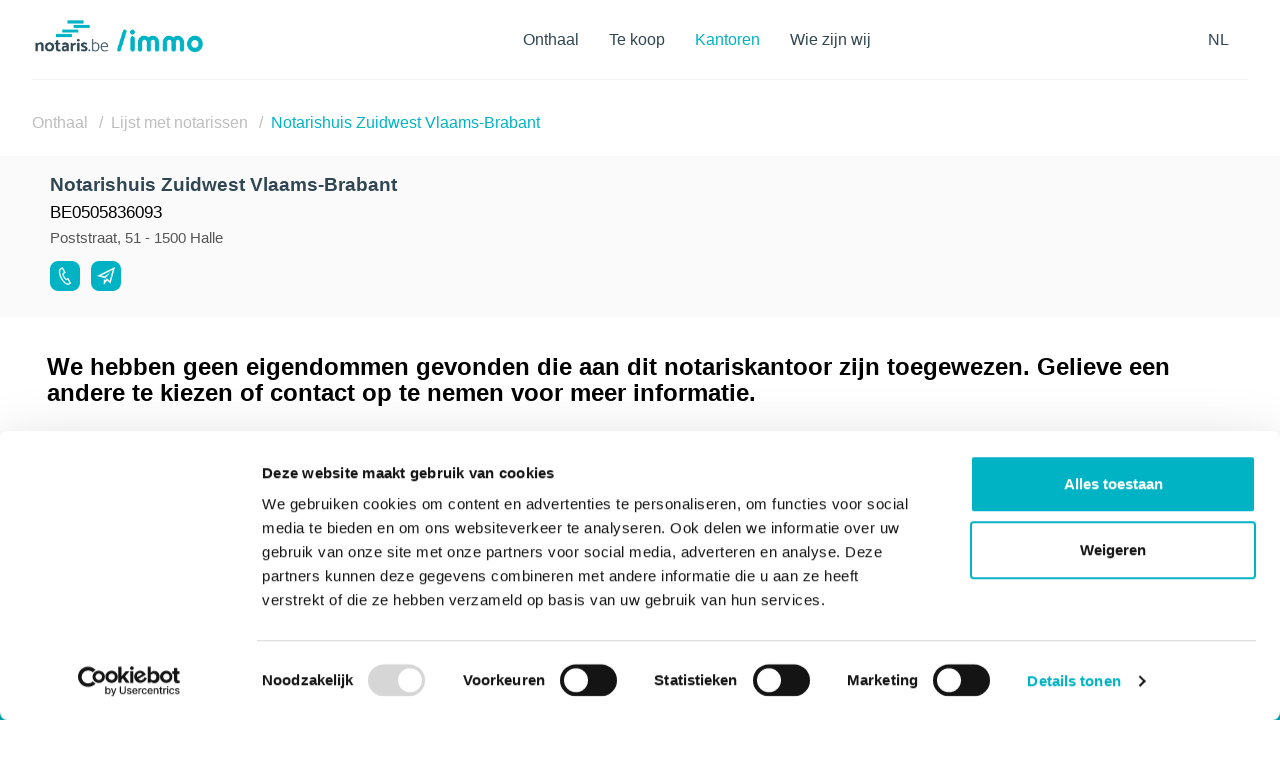

--- FILE ---
content_type: text/html; charset=utf-8
request_url: https://immo.notaris.be/nl/notariskantoren/354716
body_size: 6239
content:




<!DOCTYPE html>

<html lang=nl prefix="og: http://ogp.me/ns#" xmlns:fb="http://ogp.me/ns/fb#">

<head>
  <!-- Cookie Bot -->
  
    <script>(function(C,oo,k,ie,b,o,t){
    var a=C.scripts[0],d=C.createElement(k),e=/^\/([a-z]{2})([_-][a-z]{2})?(\/.*)?$/g.
    exec(oo.pathname),f={au:"en",ca:"en",dk:"da",ee:"et",no:"nb",se:"sv",uk:"en",};
    e=e?e[1]:/\.([a-z]{2,})$/.exec(oo.hostname)[1];e=e.length>2?"en":e;if(f[e])e=f[e];
    d.id=ie;d.setAttribute(b,o);d.src="https://consent.cookiebot.com/uc.js?cbid="+t;
    d.setAttribute("data-culture",e);d.async=!1;a.parentNode.insertBefore(d,a);})
    (document,location,"script","Cookiebot","data-blockingmode","auto",
    "15390f54-84ec-40c6-a55e-ff7f2bb24684")</script>
  <!-- End Cookie Bot -->

  <!-- Google Tag Manager -->
  <script>(function(w,d,s,l,i){w[l]=w[l]||[];w[l].push({'gtm.start':
  new Date().getTime(),event:'gtm.js'});var f=d.getElementsByTagName(s)[0],
  j=d.createElement(s),dl=l!='dataLayer'?'&l='+l:'';j.async=true;j.src=
  'https://www.googletagmanager.com/gtm.js?id='+i+dl;f.parentNode.insertBefore(j,f);
  })(window,document,'script','dataLayer','GTM-TPFD5KH');</script>
  <!-- End Google Tag Manager -->

  <!-- Global site tag (gtag.js) - Google Analytics (GA4)-->
  <script async src="https://www.googletagmanager.com/gtag/js?id=G-1NLB6DSZ0R"></script>
  <script>
    window.dataLayer = window.dataLayer || [];
    function gtag(){dataLayer.push(arguments);}
    gtag('js', new Date());

    gtag('config', 'G-1NLB6DSZ0R');
  </script>
  <!-- End global site tag (gtag.js) - Google Analytics (GA4) -->
  
  <!-- Global site tag (gtag.js) - Google Analytics (UA) -->
  <script async src="https://www.googletagmanager.com/gtag/js?id=UA-211038246-1"></script>
  <script>
    window.dataLayer = window.dataLayer || [];
    function gtag(){dataLayer.push(arguments);}
    gtag('js', new Date());

    gtag('config', 'UA-211038246-1');
  </script>
  <!-- End Global site tag (gtag.js) - Google Analytics (UA) -->

  <meta charset="utf-8">
  <meta http-equiv="X-UA-Compatible" content="IE=edge">
  <meta name="viewport" content="width=device-width, initial-scale=1">
  
  
  

  <link type="text/css" href="/static/bundles/vendors-205b140ac5ddbd63370b.css" rel="stylesheet" />
  <link type="text/css" href="/static/bundles/main-4997fc94257e3948c9cd.css" rel="stylesheet" />

  <title>
    
    Details van het Belgische notariskantoor Notarishuis Zuidwest Vlaams-Brabant

  </title>

  <meta name="description" content="
    
      De website waar je al het vastgoed kan vinden dat door de Belgische notarissen te koop wordt gesteld. Immo Notaris.
    
  ">

    <link rel="shortcut icon" href="/static/img/favicon.ico" type="image/x-icon">
    <link rel="icon" href="/static/img/favicon.ico" type="image/x-icon">
    <link href="/static/css/superFooter.css" rel="stylesheet">
    <link href="/static/css/header.css" rel="stylesheet">


  
    
    <link rel="stylesheet" href="/static/css/sell.css" type="text/css">


</head>

<body>

  <!-- Google Tag Manager (noscript) -->
  <noscript><iframe src="https://www.googletagmanager.com/ns.html?id=GTM-TPFD5KH"
  height="0" width="0" style="display:none;visibility:hidden"></iframe></noscript>
  <!-- End Google Tag Manager (noscript) -->

  <header>

    



<div class="header">
  <div class="header__wrapper wrapper">
    <div class="header__logo">
      <p class="hide">Notaris.be</p>
      <a href="/nl/" title="Naar de homepagina">
        <img id="logoImmoNotaire" src="/static/img/logo_nl.png" alt="Logo van de site">
      </a>
    </div>

    <nav class="header__menu">
      <span class="hide">Navigatiemenu</span>

      <ul class="header__menu__list header__menu__list--nav" id="menu">
        <li class="header__menu--item"><a href="/nl/" class="header__menu--link "
        title="Naar de homepagina">Onthaal</a></li>
        <li class="header__menu--item"><a href="/nl/vastgoed-te-koop" class="header__menu--link "
        title="Naar de verkooppagina">Te koop</a></li>
        <li class="header__menu--item"><a href="/nl/notariskantoren" class="header__menu--link active"
        title="Naar de pagina notariskantoren">Kantoren</a></li>
        <li class="header__menu--item"><a href="/nl/in-verband-met-immo-notaris/" class="header__menu--link "
        title="Naar de site informatie pagina">Wie zijn wij</a></li>
      </ul>
    </nav>

    <nav class="header__lg">
      <div class="header__menu__list header__menu--language dropdown">
          

        <button class="dropbtn">Nl
          <i class="fa fa-caret-down"></i>
        </button>

        <ul class="dropdown-content">

          
            <li class="header__menu--item">
              <form class="language__link" action="/nl/i18n/setlang/" id="set_french" method="post"><input type="hidden" name="csrfmiddlewaretoken" value="sO55BTjfmvXDEMlsE5Ua74slMIXr0chCC0Myah8vSKfHUEzEDLESB5RzDz0lahCE">
                <input name="next" type="hidden" value="/nl/notariskantoren/354716" />
                <input name="language" type="hidden" value="fr">
                <a class="language__link" href=" javascript:{}"
                onclick="document.getElementById('set_french').submit(); return false; " title="De inhoud van de website in het Frans tonen"><span>FR</span></a>
              </form>
            </li>
          

          
        </ul>
      </div>

      <a class="menu__open menu__action" href="#" title="Open het menu">
        <img src="/static/img/icon-hamburger.svg" alt="Icoon voor het openen van het menu"/>
      </a>
      <a class="menu__open menu__action menu__action--close menu__action--hidden" href="#" title="Sluit het menu">
        <img src="/static/img/icon-hamburger-close.svg" alt="Icoon voor het sluiten van het menuj"/>
      </a>

  </nav>
  </div>
</div>


    
  </header>

  

    <div class="wrapper">
        <ol class="breadcrumb">
            <li class="breadcrumb__item"><a href="/nl/" class="breadcrumb__item--link"
                                            title="Naar de homepagina">Onthaal</a>
            </li>
            <li class="breadcrumb__item"><a href="/nl/notariskantoren" class="breadcrumb__item--link"
                                            title="Naar de pagina notariskantoren">Lijst met notarissen</a>
            </li>
            <li class="breadcrumb__item"><span class="breadcrumb__item--current">Notarishuis Zuidwest Vlaams-Brabant</span></li>
        </ol>
    </div>

    <section class="search search--studies">
        <div class="filter">
            <div class="wrapper">
                <div class="notaire">
                    <h1 class="h3 notaire__title">Notarishuis Zuidwest Vlaams-Brabant</h1>
                    <span class="h4 notaire__vat">BE0505836093</span>
                    <p class="notaire__address">Poststraat, 51 - 1500 Halle</p>
                    <div class="actions">
                        <a href="tel:(0475) 45.45.45" class="btn btn--icon"
                           title="Contacteer deze notaris telefonisch"><?xml version="1.0" encoding="UTF-8"?>
<svg width="14px" height="20px" viewBox="0 0 14 20" version="1.1" xmlns="http://www.w3.org/2000/svg" xmlns:xlink="http://www.w3.org/1999/xlink">
    <!-- Generator: Sketch 54.1 (76490) - https://sketchapp.com -->
    <desc>Created with Sketch.</desc>
    <g id="Page-1" stroke="none" stroke-width="1" fill="none" fill-rule="evenodd">
        <g id="5.-Notaire" transform="translate(-88.000000, -269.000000)" fill="#FFFFFF" stroke="#FFFFFF" stroke-width="0.7">
            <g id="Group-16" transform="translate(80.000000, 169.000000)">
                <g id="Group" transform="translate(0.000000, 95.000000)">
                    <g id="Group-4">
                        <g id="iconmonstr-phone-thin-(1)" transform="translate(7.894737, 5.526316)">
                            <path d="M4.15263158,1.01763158 L2.91789474,1.62710526 C-1.65552632,4.01131579 5.12684211,18.1618421 10.2678947,18.1618421 C10.6310526,18.1618421 10.9815789,18.0876316 11.3076316,17.9376316 L12.525,17.3415789 L10.2371053,12.9252632 L9.02131579,13.5205263 C8.87842105,13.5892105 8.71815789,13.6263158 8.55,13.6263158 C6.52815789,13.6263158 3.14921053,7.14947368 5.20184211,6.05052632 L6.42236842,5.44815789 L4.15263158,1.01763158 L4.15263158,1.01763158 Z M10.2678947,18.9473684 C5.78368421,18.9473684 0.619736842,10.1731579 0.619736842,4.86947368 C0.619736842,2.95973684 1.27736842,1.59631579 2.55947368,0.928421053 L4.44,-6.66133815e-16 L7.485,5.80026316 L5.56105263,6.74842105 C4.425,7.35789474 7.46289474,13.3989474 8.68421053,12.8115789 L10.5781579,11.8807895 L13.5907895,17.6913158 C13.5907895,17.6913158 11.7276316,18.6086842 11.6360526,18.6505263 C11.2042105,18.8486842 10.7447368,18.9473684 10.2678947,18.9473684 L10.2678947,18.9473684 Z" id="Shape"></path>
                        </g>
                    </g>
                </g>
            </g>
        </g>
    </g>
</svg></a>
                        <a href="mailto:" class="btn btn--icon"
                           title="Verstuur een e-mail naar deze notaris"><?xml version="1.0" encoding="UTF-8"?>
<svg width="17px" height="17px" viewBox="0 0 17 17" version="1.1" xmlns="http://www.w3.org/2000/svg" xmlns:xlink="http://www.w3.org/1999/xlink">
    <!-- Generator: Sketch 54.1 (76490) - https://sketchapp.com -->
    <desc>Created with Sketch.</desc>
    <g id="Page-1" stroke="none" stroke-width="1" fill="none" fill-rule="evenodd">
        <g id="5.-Notaire" transform="translate(-129.000000, -271.000000)" fill="#FFFFFF" fill-rule="nonzero">
            <g id="Group-16" transform="translate(80.000000, 169.000000)">
                <g id="Group" transform="translate(0.000000, 95.000000)">
                    <g id="iconmonstr-paper-plane-2" transform="translate(49.000000, 7.000000)">
                        <polygon id="Path" points="0 8.5 7.79166667 10.6958333 12.75 4.95833333 6.97283333 8.976 3.9185 8.12458333 14.7999167 2.68458333 11.985 13.005 9.32875 10.639875 7.79166667 12.71175 7.79166667 12.1670417 6.375 11.770375 6.375 17 9.543375 12.7280417 12.75 15.5833333 17 0"></polygon>
                    </g>
                </g>
            </g>
        </g>
    </g>
</svg></a>
                    </div>
                </div>
            </div>
        </div>
        <div class="search-results wrapper  list ">
            

            <div class="list">
                
                    <h2 class="h2">
                    We hebben geen eigendommen gevonden die aan dit notariskantoor zijn toegewezen. Gelieve een andere te kiezen of contact op te nemen voor meer informatie.
                
            </div>
        </div>
    </section>
    <span class="scroll--stop"></span>


  

  <footer>
    


<div class="footer pattern">
    <div class="footer--cities cities">
        <div class="wrapper">
            <ul class="cities__list">
                <h2 class="h5">Panden te koop in :</h2>
                
                    <li class="cities__list--item"><a href="/nl/vastgoed-te-koop-in-de-provincie/brussel-hoofdstad?province=BXL" class="cities__list--link btn-inline"
                    title="Bekijk de te koop staande panden in de omgeving van de provincie  Brussel-Hoofdstad">Brussel-Hoofdstad</a></li>
                
                    <li class="cities__list--item"><a href="/nl/vastgoed-te-koop-in-de-provincie/luik?province=WLG" class="cities__list--link btn-inline"
                    title="Bekijk de te koop staande panden in de omgeving van de provincie  Luik">Luik</a></li>
                
                    <li class="cities__list--item"><a href="/nl/vastgoed-te-koop-in-de-provincie/namen?province=WNA" class="cities__list--link btn-inline"
                    title="Bekijk de te koop staande panden in de omgeving van de provincie  Namen">Namen</a></li>
                
                    <li class="cities__list--item"><a href="/nl/vastgoed-te-koop-in-de-provincie/antwerpen?province=VAN" class="cities__list--link btn-inline"
                    title="Bekijk de te koop staande panden in de omgeving van de provincie  Antwerpen">Antwerpen</a></li>
                
                    <li class="cities__list--item"><a href="/nl/vastgoed-te-koop-in-de-provincie/oost-vlaanderen?province=VOV" class="cities__list--link btn-inline"
                    title="Bekijk de te koop staande panden in de omgeving van de provincie  Oost-Vlaanderen">Oost-Vlaanderen</a></li>
                
                    <li class="cities__list--item"><a href="/nl/vastgoed-te-koop-in-de-provincie/west-vlaanderen?province=VWV" class="cities__list--link btn-inline"
                    title="Bekijk de te koop staande panden in de omgeving van de provincie  West-Vlaanderen">West-Vlaanderen</a></li>
                
                    <li class="cities__list--item"><a href="/nl/vastgoed-te-koop-in-de-provincie/vlaams-brabant?province=VBR" class="cities__list--link btn-inline"
                    title="Bekijk de te koop staande panden in de omgeving van de provincie  Vlaams-Brabant">Vlaams-Brabant</a></li>
                
                    <li class="cities__list--item"><a href="/nl/vastgoed-te-koop-in-de-provincie/waals-brabant?province=WBR" class="cities__list--link btn-inline"
                    title="Bekijk de te koop staande panden in de omgeving van de provincie  Waals-Brabant">Waals-Brabant</a></li>
                
                    <li class="cities__list--item"><a href="/nl/vastgoed-te-koop-in-de-provincie/henegouwen?province=WHT" class="cities__list--link btn-inline"
                    title="Bekijk de te koop staande panden in de omgeving van de provincie  Henegouwen">Henegouwen</a></li>
                
                    <li class="cities__list--item"><a href="/nl/vastgoed-te-koop-in-de-provincie/limburg?province=VLI" class="cities__list--link btn-inline"
                    title="Bekijk de te koop staande panden in de omgeving van de provincie  Limburg">Limburg</a></li>
                
                    <li class="cities__list--item"><a href="/nl/vastgoed-te-koop-in-de-provincie/luxemburg?province=WLX" class="cities__list--link btn-inline"
                    title="Bekijk de te koop staande panden in de omgeving van de provincie  Luxemburg">Luxemburg</a></li>
                
            </ul>
        </div>
    </div>
    <div class="footer--content wrapper">
        <div class="footer--col">
            <h3 class="h3">Notaris.be/immo</h3>
            <p>Notaris.be/immo is een vastgoedsite die door de Koninklijke Federatie van het Belgisch Notariaat (Fednot) werd ontwikkeld met het vastgoedaanbod van de Belgische notariskantoren.</p>
        </div>
        <div class="footer--col">
            <h3 class="h3">Sitemap</h3>
            <ul class="link__list">
                <li class="link__list--item"><a href="/nl/vastgoed-te-koop" class="link__list--link" title="Naar de verkooppagina">Kopen</a></li>
                <li class="link__list--item"><a href="/nl/notariskantoren" class="link__list--link" title="Naar de pagina notariskantoren">De notariskantoren</a></li>
                <li class="link__list--item"><a href="/nl/in-verband-met-immo-notaris/" class="link__list--link" title="Naar de site informatie pagina">Wie zijn wij?</a></li>
            </ul>
        </div>
        
            <div class="footer--col">
                <h3 class="h3">Privacybeleid</h3>
                <ul class="link__list">
                    
                        <li class="link__list--item"><a href="/nl/geheimhoudingsbeleid/" target="_blank" class="link__list--link" title="Naar de pagina van het privacybeleid">Gegevensbeschermingsbeleid</a></li>
                    
                    
                        <li class="link__list--item"><a href="/nl/voorwaarden-gebruik/" target="_blank" class="link__list--link" title="Naar de pagina van de algemene gebruiksvoorwaarden">Algemene gebruiksvoorwaarden</a></li>
                    
                    <li class="link__list--item"><a href="/nl/beleid-inzake-cookies/" target="_blank" class="link__list--link" title="Naar de pagina van het cookiebeleid">In verband met de cookies</a></li>
                </ul>
            </div>
        
        <div class="footer--col">
            <h3 class="h3">Laten we in contact blijven!</h3>
            <p>Heeft u een vraag, een mening, of wilt u gewoon ons nieuws volgen?</p>
            <ul class="link__list">
                
                <li class="link__list--item"><a href="https://www.facebook.com/Immonotarisbe-102749612211366/?ref=page_internal" target='_blank' class="link__list--link" title="Naar onze pagina Facebook">Facebook</a></li>
                <li class="link__list--item"><a href="https://www.instagram.com/notaire.be/" target='_blank' class="link__list--link" title="Naar onze pagina Instagram">Instagram</a></li>
                <li class="link__list--item"><a href="https://biddit.be/nl" target='_blank' class="link__list--link" title="Bezoek de partnersite Biddit.be">Biddit</a></li>
            </ul>
        </div>
    </div>
    <div class="footer--notes wrapper">
      <a href="/nl/" class="footer__logo" target='_blank' title="Naar de homepagina">
        <img id="logo-white" src="/static/img/logo-white_nl.png" alt="Logo van immo-notaris.be">
      </a>
      <a href="https://localisywebagency.com/" target="_blank" class="footer__logo" title="De site van Localisy Web Agency bezoeken">
        <img src="/static/img/localisy.png" alt="Logo van het Web Agency Localisy" class="localisy__footer">
      </a>
    </div>
</div>

<div class="superFooter">
    <div class="fednot">

            <a href="https://www.fednot.be/nl" target='_blank' title="Naar de homepagina">
                <img src="/static/img/logo-fednot.png" alt="Logo van fednot.be">
            </a>

            <p>Alle rechten voorbehouden <br> ©2026  Koningklijke Federatie van het Belgisch Notariaat </p>
        </div>
        <div class="notaire">

            <a href="https://www.notaris.be" class="footer__logo" target='_blank' title="Naar de homepagina">
                <img src="/static/img/logo-notaris.png" class="notaireLogo" alt="Logo van immo-notaris.be">
            </a>

            <a href="https://www.izimi.be/nl" target='_blank' title="Naar de homepagina">
                <img src="/static/img/logo-izimi.png" class="izimiLogo" alt="Logo van imizi.be/fr">
            </a>

            <a href="https://www.estox.be/nl" target='_blank' title="Naar de homepagina">
                <img src="/static/img/logo-estox.png" class="estoxLogo" alt="Logo van estox.be/fr">
            </a>

    </div>
</div>


    
  </footer>

  
    
    <script type="text/javascript" src="/static/bundles/cms_edit-5bd143b6c25abbe7fa3c.js" ></script>
    <script type="text/javascript" src="/static/bundles/vendors-5bd143b6c25abbe7fa3c.js" ></script>
    <script type="text/javascript" src="/static/bundles/main_script-5bd143b6c25abbe7fa3c.js" ></script>
  
    <!-- Google Maps -->
    <script id="notary_json" type="application/json">{"id": 1177, "entiteEcono": 354716, "name": "Notarishuis Zuidwest Vlaams-Brabant", "zip": 1500, "city": "Halle", "vta": "BE0505836093", "phone": "(0475) 45.45.45", "email": "", "longitude": 4.2326247, "latitude": 50.7354456, "distance": null, "streetFull": "Poststraat, 51", "languageId": 20, "streetBox": "", "streetName": "Poststraat", "streetNumber": "51"}</script>
    <script id="estates_json" type="application/json">[]</script>

    <script>
        let map;
        const language = window.location.pathname.split('/')[1];
        const BASE_URL = "https://immo.notaris.be";
        const notary = JSON.parse(document.getElementById('notary_json').textContent);
        const [lat, lng] = [notary.latitude, notary.longitude];
        const estates = JSON.parse(document.getElementById('estates_json').textContent);


        // Slugity a string
        function slugify(str) {
            str = str.replace(/^\s+|\s+$/g, '');

            // Make the string lowercase
            str = str.toLowerCase();

            // Remove accents, swap ñ for n, etc
            var from = "ÁÄÂÀÃÅČÇĆĎÉĚËÈÊẼĔȆÍÌÎÏŇÑÓÖÒÔÕØŘŔŠŤÚŮÜÙÛÝŸŽáäâàãåčçćďéěëèêẽĕȇíìîïňñóöòôõøðřŕšťúůüùûýÿžþÞĐđßÆa·/_,:;";
            var to = "AAAAAACCCDEEEEEEEEIIIINNOOOOOORRSTUUUUUYYZaaaaaacccdeeeeeeeeiiiinnooooooorrstuuuuuyyzbBDdBAa------";
            for (var i = 0, l = from.length; i < l; i++) {
                str = str.replace(new RegExp(from.charAt(i), 'g'), to.charAt(i));
            }

            // Remove invalid chars
            str = str.replace(/[^a-z0-9 -]/g, '')
                // Collapse whitespace and replace by -
                .replace(/\s+/g, '-')
                // Collapse dashes
                .replace(/-+/g, '-');

            return str;
        }

        

        function loadScript() {

            let googleMapsScript = document.createElement('script');
            googleMapsScript.src = 'https://maps.googleapis.com/maps/api/js?key=AIzaSyBIJ8Xu6o0nNZ79QpYM-vOboMD5SkdMOco&region=BE&language=' + language;

            //Start the script
            document.body.appendChild(googleMapsScript);
        }

        if (estates.length != 0) {
            window.onload = loadScript;
        }
    </script>
    <!-- End Google Maps -->


</body>
</html>


--- FILE ---
content_type: text/css
request_url: https://immo.notaris.be/static/bundles/main-4997fc94257e3948c9cd.css
body_size: 10162
content:
/*!
 * inuitcss, by @csswizardry
 *
 * github.com/inuitcss | inuitcss.com
 */form,input,textarea{color:#919191;font-family:inherit;font-size:inherit;outline:none;border:transparent;background:none}textarea{resize:vertical}button:focus{outline:none}::-moz-placeholder{color:hsla(0,0%,61.2%,.8);opacity:1}::placeholder{color:hsla(0,0%,61.2%,.8)}input:-webkit-autofill{-webkit-box-shadow:0 0 0 30px #fff inset;-webkit-text-fill-color:#515151!important}.input--white:-webkit-autofill,.input--white:-webkit-autofill:active,.input--white:-webkit-autofill:focus,.input--white:-webkit-autofill:hover{-webkit-transition-delay:99999s}button,form fieldset,input[type=checkbox],input[type=radio],select{-webkit-appearance:none;-moz-appearance:none;appearance:none;background:transparent;border:none;border-radius:0;background:none}/*! normalize.css v3.0.1 | MIT License | git.io/normalize */html{font-family:sans-serif;-ms-text-size-adjust:100%;-webkit-text-size-adjust:100%}article,aside,details,figcaption,figure,footer,header,hgroup,main,nav,section,summary{display:block}audio,canvas,progress,video{display:inline-block;vertical-align:baseline}audio:not([controls]){display:none;height:0}[hidden],template{display:none}a{background:transparent}a:active,a:hover{outline:0}abbr[title]{border-bottom:1px dotted}b,strong{font-weight:700}dfn{font-style:italic}h1{font-size:2em;margin:.67em 0}mark{background:#ff0;color:#000}small{font-size:80%}sub,sup{font-size:75%;line-height:0;position:relative;vertical-align:baseline}sup{top:-.5em}sub{bottom:-.25em}img{border:0}svg:not(:root){overflow:hidden}figure{margin:1em 40px}hr{box-sizing:content-box;height:0}pre{overflow:auto}code,kbd,pre,samp{font-family:monospace,monospace;font-size:1em}button,input,optgroup,select,textarea{color:inherit;font:inherit;margin:0}button{overflow:visible}button,select{text-transform:none}button,html input[type=button],input[type=reset],input[type=submit]{-webkit-appearance:button;cursor:pointer}button[disabled],html input[disabled]{cursor:default}button::-moz-focus-inner,input::-moz-focus-inner{border:0;padding:0}input{line-height:normal}input[type=checkbox],input[type=radio]{box-sizing:border-box;padding:0}input[type=number]::-webkit-inner-spin-button,input[type=number]::-webkit-outer-spin-button{height:auto}input[type=search]{-webkit-appearance:textfield;box-sizing:content-box}input[type=search]::-webkit-search-cancel-button,input[type=search]::-webkit-search-decoration{-webkit-appearance:none}fieldset{border:1px solid silver;margin:0 2px;padding:.35em .625em .75em}legend{border:0;padding:0}textarea{overflow:auto}optgroup{font-weight:700}table{border-collapse:collapse;border-spacing:0}td,th{padding:0}blockquote,body,caption,dd,dl,fieldset,figure,form,h1,h2,h3,h4,h5,h6,hr,legend,ol,p,pre,table,td,th,ul{margin:0;padding:0}abbr[title],dfn[title]{cursor:help}ins,u{text-decoration:none}ins{border-bottom:1px solid}html{box-sizing:border-box}*,:after,:before{box-sizing:inherit}html{line-height:1.6;font-size:15px;-webkit-font-smoothing:antialiased;-moz-osx-font-smoothing:grayscale;font-weight:400;color:#000;margin:0 auto}.container--img{position:relative}.container--img:after{display:block;content:"";width:100%}.container--img>img,.container--img>video{position:absolute;width:100%;height:100%;left:0;top:0;-o-object-fit:cover;object-fit:cover}.pattern{overflow:hidden;position:relative}.pattern>*{position:relative;z-index:3}.pattern:before{display:block;content:" ";width:100%;height:100%;position:absolute;top:0;left:0;z-index:2;opacity:.08;background-image:url(da7121390cae4404be1d72b9d206b3ae.svg)}.pattern--dark:before{background-image:url(c4b85ec2a51bc99a5d74c8dd9ca04359.png)}.pattern--left:before{background-repeat:no-repeat}.autocomplete{position:relative}.autocomplete-items{position:absolute;border:1px solid #d4d4d4;border-top:none;z-index:99;top:100%;left:0;right:0;background-color:#fff}.autocomplete-items div{cursor:pointer}.autocomplete-items div:hover{background-color:#e9e9e9}.autocomplete-items--part{left:unset;right:unset;width:inherit}.autocomplete-active{background-color:#1e90ff!important;color:#fff}.pac-container:after{background-image:none!important;height:0}.margin--top{margin-top:2rem}.advantage .h2,.advantage .h3{width:100%;text-align:center;margin-bottom:1rem}.advantage__list{justify-content:center;text-align:center;margin-top:3rem}.advantage__list__item{list-style-type:none;margin-top:1rem}.advantage__list__item:first-child{margin-top:0}@media(min-width:48em){.advantage__list__item{width:33%;padding:0 3.5rem}}.advantage__list__item .h4,.advantage__list__item img{margin-bottom:.5rem}.advantage__list__item p{color:#565656;max-width:50%;margin:0 auto}@media(min-width:35em){.advantage__list{display:flex;flex:wrap}.advantage__list__item{margin-top:0}.advantage__list__item p{max-width:inherit}.advantage__list img{height:80px;width:80px}}.map{align-items:center;justify-content:space-between;width:100%;position:relative;margin-bottom:3.125em}.map .img{min-height:300px;width:300px}@media(min-width:25.625em){.map img{width:400px}}@media(min-width:56.25em){.map img{width:900px}}.map .modal{margin-top:-2rem;height:inherit;width:94%;left:0;z-index:91;position:relative;padding-left:3%;border-radius:0 12px 12px 0}@media(min-width:31.3125em){.map{display:flex}.map .modal{position:absolute;margin-top:5rem;width:43%;right:0;left:inherit;border-radius:12px 0 0 12px}}@media(min-width:56.25em){.map{margin-bottom:0}.map .img{min-height:600px;width:900px}}@media(max-width:1150px)and (min-width:900px){.map .modal{width:30%;padding-right:0}}.map .cities{position:absolute;top:0;left:0;width:100%;height:100%}.map .cities .city{position:absolute;list-style-type:none}.map .cities .city--gand{top:70px;left:50px}.map .cities .city--anvers{top:50px;left:90px}.map .cities .city--bruxelles{top:95px;left:85px}.map .cities .city--mons{top:145px;left:60px}.map .cities .city--namur{top:145px;left:130px}.map .cities .city--liege{top:120px;left:185px}@media(min-width:25.625em){.map .cities .city--gand{top:60px;left:90px}.map .cities .city--anvers{top:40px;left:145px}.map .cities .city--bruxelles{top:90px;left:140px}.map .cities .city--mons{top:140px;left:110px}.map .cities .city--namur{top:140px;left:190px}.map .cities .city--liege{top:120px;left:255px}}@media(min-width:56.25em){.map .cities .city--gand{top:110px;left:200px}.map .cities .city--anvers{top:60px;left:325px}.map .cities .city--bruxelles{top:171px;left:310px}.map .cities .city--mons{top:292px;left:245px}.map .cities .city--namur{top:290px;left:415px}.map .cities .city--liege{top:240px;left:560px}}.titles{margin-right:1rem}.titles .h2,.titles .h3{margin-bottom:.5rem}.properties{display:flex;flex-wrap:wrap;margin-top:2rem}.properties .slick-dots{z-index:200;bottom:-30px}.properties a{color:#000;line-height:1.6}.properties .property__item{width:100%;list-style-type:none}.properties .property__item .property__item--price{margin-top:.4761904762em}.properties .property__item .property__item--textlink{width:100%}.properties .property__item .property__item--textlink .h5{width:100%;white-space:nowrap;overflow:hidden;text-overflow:ellipsis}.search-call:before{opacity:.35}.search-call .content{margin:6rem 0}.search-call .content .h2,.search-call .content p{margin-bottom:1rem}.search-call .content label{margin-bottom:.5rem}.search-call .content button.btn{margin-top:1rem;margin-left:0;margin-bottom:.25rem}.search-call .content .form__line{width:100%}@media(min-width:28.125em){.search-call .content .form__line{width:auto}}.search-call .content input{width:100%}@media(min-width:28.125em){.search-call .content input{width:280px}}@media(min-width:48em){.search-call .content{width:40%;margin-left:15%}.search-call .content button.btn{margin-top:1.6rem;margin-left:.6rem}}.search-call .wrapper{position:relative;z-index:1001}.search-call .home__studies{background:#fff;padding:3.125em 2.1875em}.search-call .study__estimation{margin-top:5px}.neg{display:flex;flex-wrap:wrap;justify-content:space-between;margin-top:-5rem;padding:0 1.875rem;z-index:11;position:relative}.neg .content--types{position:absolute;top:-1em;right:-1rem;width:100%;text-align:right}.neg .content--types .btn--tag{font-size:1.05em}.neg .content--types .btn--tag+.btn--tag{margin-left:.6rem}.neg .infos{position:relative;display:flex;flex-flow:column;padding:0;overflow:inherit;width:90%;margin-left:5%}.neg .infos .h1{font-size:1.5em;margin-bottom:5px}.neg .infos .h2{font-size:16px;display:inline;font-weight:400;line-height:1}.neg .infos-wrap{padding:1.875rem 1.875rem 0;position:relative;z-index:200}.neg .infos .address{color:#fff}.neg .infos .address svg{height:1.2rem;position:relative;top:.2rem}.neg .infos .address #recherche{fill:#fff}.neg .infos .address:hover{color:#00b3c4}.neg .infos .address:hover #recherche{fill:#00b3c4}.neg .infos .property__item--infos{border-top:none}.neg .infos .property__item--infos .popup{cursor:pointer;position:relative;z-index:500}.neg .infos .property__item--infos .popup_content{display:block;position:absolute;background-color:#fff;color:#000;text-align:center;border-radius:6px;padding:.5333333333em 0 0;z-index:100;top:35px;left:50%;box-shadow:0 1px 10px rgba(1,1,1,.1);transform:translateX(-50%)}.neg .infos .property__item--infos .popup_content:after{content:"";position:absolute;bottom:100%;border:5px solid transparent;border-bottom-color:#fff;left:50%;transform:translateX(-50%)}.neg .infos .property__item--infos .popup_content--row{padding:4px;width:-moz-fit-content;width:fit-content;background-color:#fff}.neg .infos .property__item--infos .popup_content--row a{display:block}.neg .infos .property__item--infos .popup_content--row a>img,.neg .infos .property__item--infos .popup_content--row img{width:30px;height:auto}.neg .infos .property__item--infos .popup_content--row *+*{margin-top:5px}.neg .infos .property__item--infos .popup_content--hide{display:none}.neg .infos .property__item--infos .popup .show{visibility:visible}.neg .infos .btn--full{font-size:1.125em;margin-top:.8333333333em;border-top-left-radius:0;border-top-right-radius:0;padding:.5555555556em 0;font-weight:600}.neg .infos .btn--biddit{background:#c63527}@media(min-width:53.125em){.neg{margin-top:-10rem}.neg .infos{width:500px;margin-left:1.875em}}.previews{width:125px;min-width:125px;position:absolute;right:7.8947368421%;top:-13em}@media(min-width:53.125em){.previews{width:13.1578947368%;right:1.9736842105%;bottom:0;top:inherit}}.previews .preview__items{display:none;margin-bottom:.625rem;position:relative}@media(min-width:53.125em){.previews .preview__items{display:block}}.previews .preview__items .container--img{width:100%}.previews .preview__items .container--img img{height:100%;border-radius:8px}.previews .preview__items .container--img:after{padding-bottom:73.1707317073%}.previews .preview__items:after{content:"";display:block;position:absolute;top:0;left:0;width:100%;height:100%;background:#00b3c4;border-radius:8px;z-index:41;opacity:0;transition:all .25s ease}.previews .preview__items:hover{cursor:pointer}.previews .preview__items:hover:after{opacity:.75}.previews .preview__items--more:after{opacity:.8}.previews .preview__items--more:hover:after{opacity:.95}.previews .preview__items--more .content{position:absolute;width:100%;left:0;top:50%;transform:translateY(-50%);z-index:51;text-align:center;color:#fff}.previews .preview__items--more .content p{display:block;color:#fff;font-size:1.125rem;font-weight:500;padding:0 5px}.previews .preview__items--more{display:block}.bien .wrapper{padding-left:0;padding-right:0}.bien .content{margin-bottom:3rem}.bien .content.wrapper{display:flex;flex-wrap:wrap;flex-direction:column-reverse}.bien .content .biddit{display:flex;align-items:center}.bien .content .biddit img{width:55px;flex-shrink:0;height:auto;display:block}.bien .content .biddit__infos{margin-left:1rem}.bien .content__quickinfos{min-width:310px}.bien .content__quickinfos .content{background:#fafafa;margin:0 auto;width:90%}.bien .content__quickinfos .head{padding:1.5rem 1rem .2rem;background:#304753;color:#fff;text-align:center;border-radius:8px 8px 0 0}.bien .content__quickinfos .head .h3{color:#fff;font-size:1.4rem;margin-bottom:0}.bien .content__quickinfos .head .price{font-size:2.1rem;font-weight:600;color:#7cc306;margin-top:5px}.bien .content__quickinfos .head+.head{margin-top:.05rem;border-radius:0}.bien .content__quickinfos .body{padding:1.5625rem;border-top:1px solid #dfdfdf}.bien .content__quickinfos .bodyfirst-child{border-top:0}.bien .content__quickinfos .body--info{margin-top:1rem}.bien .content__details{padding:2em 5% 0}@media(min-width:48em){.bien .content.wrapper{justify-content:space-between;flex-direction:row}.bien .content__details{width:46.0526315789%;padding:0}.bien .content__details h4{max-width:550px}.bien .content__details--full{width:100%;max-width:1400px;margin-left:auto;margin-right:auto}.bien .content__details--full .block .h2{line-height:1.6em}}@media(min-width:48em)and (min-width:48em){.bien .content__details--full .block .h2{max-width:550px}}@media(min-width:48em){.bien .content__details--full p{-moz-column-count:2;column-count:2;-moz-column-gap:4.5rem;column-gap:4.5rem}.bien .content__quickinfos{width:28.2894736842%;margin-right:0;height:95vh;padding:0}.bien .content__quickinfos .content{position:sticky;top:2.5vh;background:#fafafa;padding:0;margin:0;width:100%}.bien .content__quickinfos .head .h3{font-size:1.625rem}.bien .content__quickinfos .head .price{font-size:2.25rem}.bien .content__quickinfos .body .h4{font-size:1.3125rem;font-weight:600;color:#304753}.bien .content__quickinfos .body p{color:#565656;margin-bottom:.35em}.bien .content__quickinfos .body .sale_done{margin-bottom:2em}.bien .content__quickinfos .body .biddit{display:flex}.bien .content__quickinfos .body .biddit a{display:table;margin-top:.625em}.bien .content__quickinfos .body .btn--full{width:100%;display:block;padding:.825rem}.bien .content__quickinfos .body .btn-inline{text-decoration:underline}}@media(min-width:59.375em){.bien .content__quickinfos{margin-right:1.875em}.bien .content__details{margin-left:1.875em}}.bien .content__details--full .block .h2{margin-bottom:2rem}.bien .content .h3{color:#000;font-size:1.5em;font-weight:600}.bien .content .h3,.bien .content .h4,.bien .content .h5,.bien .content p{margin-bottom:1rem}.bien .content .h4{font-size:1.1rem;font-weight:600;color:#565656}.bien .content .h5{font-size:1.14375rem}.bien .content .block{margin-bottom:3rem}.bien .content .block .h5{margin-bottom:2rem}.bien .content ul li{list-style-type:none}@media(min-width:48em){.bien .content .composition__list{display:flex;flex-wrap:wrap}}.bien .content .composition__list__item{margin-bottom:.625rem;margin-right:.625rem}.bien .content .composition__list__item .btn--tag{background:#eee;color:#304753}.bien .content .composition__list--margin{margin-bottom:1rem}.bien .content .infos{display:block}@media(min-width:59.375em){.bien .content .infos{display:flex;flex-wrap:wrap}}.bien .content .infos.general{flex-direction:column}.bien .content .infos.general .infos__item{width:75%}.bien .content .infos__item{display:flex;flex-wrap:wrap;margin-bottom:.3rem}@media(min-width:59.375em){.bien .content .infos__item{width:46%}}.bien .content .infos__item:nth-child(odd){margin-right:8%}.bien .content .infos__item--label{width:45%;font-weight:600;color:#304753}.bien .content .infos__item--detail{width:55%;padding-left:10px}.bien .content .attachments{display:flex;flex-wrap:wrap}.bien .content .attachments__item{width:48%;margin-right:2%;margin-bottom:2%;position:relative}.bien .content .attachments__item:after{width:100%;content:"";display:block;padding-bottom:100%}@media(min-width:28.125em){.bien .content .attachments__item{width:31%}}@media(min-width:64.375em){.bien .content .attachments__item{width:23%}}@media(min-width:71.875em){.bien .content .attachments__item{width:18%}}.bien .content .attachments__item--file{position:absolute;left:0;top:0;display:flex;flex-wrap:wrap;align-items:center;justify-content:center;flex-direction:column;width:100%;height:100%;text-align:center;background:#eee;border:2px solid #eee;color:#304753;border-radius:12px;padding:.3333333333em}.bien .content .attachments__item--file .h4{margin-top:.4166666667em;max-width:100%;white-space:normal;word-break:break-all}.bien .content .attachments__item--file svg{width:1.5rem;display:block;margin-left:auto;margin-right:auto}.bien .content .attachments__item--file .h4{font-size:.9375em;margin-bottom:0;color:inherit;line-height:1.1}.bien .content .attachments__item--file:hover{border:2px solid #00b3c4}.bien .content .attachments__item--file:hover svg #file{fill:#00b3c4}.bien .content .attachments__item--file .attachment_type,.bien .content .attachments__item--file:hover .h5{color:#00b3c4}.bien .content .attachments__item--file .attachment_name,.bien .content .attachments__item--file .attachment_type{overflow:hidden;text-overflow:ellipsis;display:-webkit-box;-webkit-box-orient:vertical;-webkit-line-clamp:2;font-size:.7em}@media(min-width:82.5em){.bien .content .attachments__item--file .attachment_name,.bien .content .attachments__item--file .attachment_type{font-size:.75em}}.about .h1{margin-bottom:.625rem;font-size:1.875rem}.about .h1+p{margin-bottom:.625rem;margin-top:.625rem}@media(min-width:48em){.about .h1+p{width:50%}}.about.about--story{margin-bottom:0}.about.about--story .hero{padding-bottom:1.875em}@media(min-width:48em){.about.about--story .hero{padding-bottom:3.2894736842%}}.bien.bien--story .content{margin-top:0}.search--studies{margin-top:1.3333333333em}.search-results{padding-top:2.5rem;margin-bottom:6rem}.search-results .map__container{height:50vh;margin-bottom:1.875em}.search-results .map__container #map{width:100%;height:100%;border-radius:8px!important;background:grey;overflow:hidden}@media(min-width:65.625em){.search-results{display:flex;flex-wrap:wrap}.search-results .map__container{margin-bottom:0;width:36%;height:95vh;position:sticky;top:2.5vh}.search-results .list{width:63%}}.search-results .h1{margin-left:1rem;margin-bottom:8px;font-size:2rem}.search-results .h2{margin-left:1rem;margin-bottom:1rem;z-index:12}.search-results.list .map__container{display:none}.search-results.list .list{width:100%}.search-results.list .list .property{display:flex;flex-wrap:wrap}.search-results.list .list .property__item{width:100%;margin-bottom:1rem}@media(min-width:65.625em){.search-results.list .list .property__item{width:49%}.search-results.list .list .property__item:nth-child(odd){margin-right:2%}}.about{margin-bottom:3rem}.about .content .h2{margin-bottom:1rem}@media(min-width:48em){.about .content{width:50%}}.property{position:relative}.property__scroll{display:block;position:sticky;pointer-events:none;width:100%;bottom:0;left:0;z-index:11;transition:all .2s ease-in-out 0s}.property__scroll--hide{opacity:0}.property__scroll:before{content:"";position:absolute;bottom:0;left:0;display:block;width:100%;background:#00f;height:200px;background:#fff;background:linear-gradient(180deg,hsla(0,0%,100%,0),#fff);z-index:-1}.property__scroll:after{display:block;width:45px;height:45px;background:#00b3c4;border-radius:50%;margin:0 auto;content:"";z-index:12;position:relative;bottom:2.5vh;background-image:url(6b16cfd2dcaa97e7358f68b01ce42716.svg);background-repeat:no-repeat;background-position:50%;background-size:20px}.property__item{flex-direction:column;padding:1rem;position:relative}.property__item .property--no-img img{border:1px solid #ebebeb}.property__item .container--img{width:100%}.property__item .container--img img{height:100%}.property__item .container--img:after{padding-bottom:72.5%}.property__item .content{position:relative}.property__item .content--types{display:flex}.property__item .btn--tag{position:absolute;z-index:11;top:-3.55rem;right:.5rem}.property__item--textlink{display:block}.property__item--infos{display:flex;flex-wrap:wrap;border-top:1px solid #f3f3f3;padding:.5rem 0;margin-top:.5rem}.property__item--selling-type{margin-left:auto}.property__item--new-type{margin-left:.5rem}.property__item--price.h4{margin-top:0;font-size:1.6rem;font-weight:600;color:#000}.property__item--textlink .h3{font-size:1.375rem;color:#304753}.property__item--textlink .h5{color:#565656;margin-top:.5rem;font-size:1rem;font-weight:400}.property__item--info{margin-right:1rem;display:flex;align-items:center}.right .property__item--info{position:relative;top:.2rem}.property__item--info .icon{float:left;margin-right:.2rem}.property__item--info--time{font-size:1.5rem;color:#7cc306;font-weight:700}.property--img{width:100%;border-radius:8px}.property--sell a{color:#000;line-height:1.6;width:100%;display:flex;flex-wrap:wrap;flex-direction:row}.property--sell .property__item{padding:.5rem 1rem;list-style-type:none}.property--sell .property__item .container--img:after{padding-bottom:73.8916256158%}.property--sell .property__item a .property__item--link{width:100%}@media(min-width:48em){.property--sell .property__item a .property__item--link{width:25%;margin-right:2%}}@media(min-width:48em){.property--sell .property__item a .property__item--infos .left{width:75%}}.property--sell .property__item a .property__item--infos .right{margin-left:auto}.property--sell .property__item a .property__item--infos .right .property__item--info{margin-right:0}.property--sell .property__item a .property__item--info{display:inline-flex;align-items:center}.property--sell .property__item a .property__item--info img{margin-right:.3rem}.property--sell .property__item .btn--tag{position:relative;top:0;right:0;margin-bottom:1.2rem;align-self:flex-start}.property--sell .property__item .content{position:relative;width:100%;margin-top:.625rem;display:flex;flex-direction:column}@media(min-width:48em){.property--sell .property__item .content{width:73%}}.property--sell .property__item .content--titles{display:flex;flex-direction:row-reverse;justify-content:space-between}.property--sell .property__item .content--titles .h4{margin-left:1.25em;flex-shrink:0}@media(max-width:1200px){.property--sell .property__item .content--titles h3{font-size:1.1rem}}.details__reference{font-weight:700}h1,h2,h3,h4,h5,h6,h7,h8{position:relative;line-height:1.1;font-weight:600}h1 i,h2 i,h3 i,h4 i,h5 i,h6 i,h7 i,h8 i{color:#00b3c4;font-style:normal}h1 b,h2 b,h3 b,h4 b,h5 b,h6 b,h7 b,h8 b{color:#304753}h1 .emphasis,h2 .emphasis,h3 .emphasis,h4 .emphasis,h5 .emphasis,h6 .emphasis,h7 .emphasis,h8 .emphasis{color:#00b3c4}h1 .title__break,h2 .title__break,h3 .title__break,h4 .title__break,h5 .title__break,h6 .title__break,h7 .title__break,h8 .title__break{display:block}h1 em,h2 em,h3 em,h4 em,h5 em,h6 em,h7 em,h8 em{font-style:normal}p{color:#565656;font-size:1rem;line-height:1.625rem}.h1{font-size:1.8rem}@media(min-width:48em){.h1{font-size:2.5rem}}.h3{color:#8c8c8c}.h4{font-size:1.14375rem}.title--site img{height:80px;width:auto}a{text-decoration:none;color:#00f;transition:all .2s ease-in-out 0s;line-height:1}a.link--underline{text-decoration:underline}.link--icon svg path{transition:all .2s ease-in-out 0s}.link--icon svg:hover path{fill:red}.text--center{text-align:center}.text--right{margin-left:auto}.list-inline{margin:0;padding:0;list-style:none}.list-inline>li{display:inline-block}body{margin:0;font-size:16px;font-family:Assistant,sans-serif}.wrapper,body{position:relative}.wrapper{margin-left:auto;margin-right:auto;padding-left:5%;padding-right:5%}.wrapper--small{max-width:110rem}.wrapper--xsmall{max-width:98rem}@media(min-width:48em){.wrapper{max-width:90%;padding-left:0;padding-right:0}}@media(min-width:64em){.wrapper{max-width:95%}}.wrapper--centered{max-width:65rem}.about,.advantage,.bien .content,.map,.notaires,.sct-wrap{margin-top:3rem}.breadcrumb,.sct-wrap-sm{margin-top:2rem}.section{padding-top:4.7619047619%;padding-bottom:4.7619047619%;position:relative}.section--start{padding-top:7.1428571429%}.section--closing{padding-bottom:8.9285714286%}.section--centered{text-align:center}.footer{background:#00b3c4;color:#fff;border-top:1px solid #f3f3f3}.footer.pattern:before{opacity:.15;background-size:cover}.footer--col{text-align:center;max-width:80%;margin:2.5rem auto 0}.footer--col:first-child{margin-top:0}@media(min-width:48em){.footer--content{display:flex;flex-wrap:wrap}.footer--col{width:23%;padding-left:8%;text-align:left;margin:inherit;margin-top:0}.footer--col:first-child{width:31%;padding-left:0}}.footer .cities{background:#fff}.footer .cities .h5{font-size:1rem;float:left;color:#304753;margin-top:.3rem;font-weight:700}.footer .cities__list{display:flex;flex-wrap:wrap;justify-content:center;padding:1rem 0}.footer .cities__list--item{list-style-type:none;padding:0 .5rem;border-right:1px solid #f3f3f3}.footer .cities__list--item:last-child{border-right:none}.footer .cities__list--item a{font-size:.9375rem}.footer--content{padding-top:4rem;padding-bottom:4rem}.footer--content .h3,.footer--content p{margin-bottom:1rem;color:#fff}.footer .link__list--item{list-style-type:none;margin-bottom:.5rem}.footer .link__list--link{color:#fff}.footer .link__list--link:hover{text-decoration:underline}.footer--notes{display:flex;flex-wrap:wrap;justify-content:space-between;padding-bottom:2rem}.localisy__footer{width:110px}.header{width:100%}.header.open .dropdown,.header.open .header__logo,.header.open .menu__action{z-index:20001}.header__wrapper{padding-top:.125rem;padding-bottom:.125rem;height:5.315rem;border-bottom:1px solid #f3f3f3;display:flex;flex-wrap:wrap;align-items:center;justify-content:space-between;position:relative;z-index:100}.header__menu{overflow-x:hidden;height:0}.header__menu--responsive{position:absolute;width:100%;top:0;left:0;height:100vh;z-index:10001;background:hsla(0,0%,100%,.95);padding-top:6.25rem;font-size:1.5rem;font-weight:600}.header__menu--responsive .dropbtn{padding-top:6px}.header__menu--open{min-height:48rem;display:block;padding-top:2rem}.header__menu--open .header__menu--link{font-size:4rem}.header__menu--open .header__menu--language{width:100%;display:block}.header__menu--open .dropdown-content{display:block;position:relative;background-color:transparent;box-shadow:none;margin-top:2.5rem}.header__menu--open .dropdown-content li{width:33%;float:left;margin:0;padding:0}.header__menu--open .dropdown-content li a{text-align:center;color:#304753}.header__menu--open .dropdown-content li a:hover{background-color:transparent;color:#00b3c4}.header__menu--open .dropbtn{display:none}.header__menu--item{list-style-type:none}.header__menu--link{display:block;height:5.065rem;line-height:5.065rem;padding:0;margin:0 1rem;color:#304753;text-align:center;transform:scale(1)}.header__menu--link.active,.header__menu--link:hover{color:#00b3c4}.header__menu .dropdown{font-weight:700}@media(min-width:48em){.header__menu{justify-content:space-between;height:auto;overflow-x:visible}.header__menu,.header__menu__list{display:flex;flex-wrap:wrap}.header__menu--link{text-align:left}}@media(min-width:48em){.header__wrapper{display:flex;flex-wrap:wrap}}.dropbtn{color:#304753;font-size:16px;text-align:center;height:5.065rem;width:4rem;border:none;border-radius:8px 8px 0 0}.dropdown{position:relative;display:inline-block}.dropdown-content{display:none;position:absolute;background-color:#304753;box-shadow:0 0 10px 0 rgba(48,71,31,.1);z-index:1;border-radius:0 0 8px 8px}.dropdown{right:5px}@media(min-width:21.875em){.dropdown{right:25px}}@media(min-width:47.5em){.dropdown{right:0}}.dropdown-content a{color:#fff;padding:0;height:5.065rem;line-height:5.065rem;margin:0;text-decoration:none;display:block;height:auto;width:4rem;text-align:center}.dropdown-content .header__menu--item:last-child a{border-radius:0 0 8px 8px}.dropdown-content a:hover{background-color:#131f25}.dropdown:hover .dropdown-content{display:block}.dropdown:hover .dropbtn{background-color:#00b3c4}ul.menu__list{display:none;position:absolute;top:0;left:0;width:100%;z-index:100;background:#fff}.menu__item{display:block;width:100%}.menu__action{position:relative;right:1rem;top:.625rem}.menu__action--close{display:none}@media(min-width:48em){.menu__action{display:none}}.header__menu--language .dropbtn,.header__menu--language .header__menu--item{text-transform:uppercase}.menu__open{transition:all .2s ease}.menu__open img{width:2.4rem;height:auto}.header__menu{display:none}@media(min-width:48em){.header__menu{display:block!important}}.column{display:flex;flex-wrap:wrap}.column--top{align-items:flex-start}.column--spaced{justify-content:space-between}.column--reversed{flex-direction:row-reverse}.column--column-reversed{flex-direction:column-reverse}.column--centered{align-items:center}.column--equal{align-items:stretch}.column--centered-w{justify-content:center}.slick-list,.slick-track{height:100%;width:100%}.slick-arrow{width:12px;height:25px;text-indent:-999999Px;position:absolute;top:50%;transform:translateY(-50%)}ul.slick-initialized .slick-slide{display:flex}.slick-arrow,.slick-slide,.slick-slide *{outline:none!important}.slick-prev{left:-3%;background:url(c313331b0bdea15d28659a22b30f5ed6.svg) no-repeat 0 100%;background-size:contain;-webkit-background-size:contain}.slick-next{right:-3%;background:url(351034da167b830196a6b7ed3bcd28ca.svg) no-repeat 0 100%;background-size:contain;-webkit-background-size:contain}.slick-dots{text-align:center;bottom:-40px;position:absolute;width:100%;z-index:3}.slick-dots li{display:inline-block;width:15px;height:15px}.slick-dots li button{background:#fff;border:1px solid #00b3c4;text-indent:-9999px;width:15px;height:15px;border-radius:50%;padding:0;margin:0;transition:all .2s ease-in-out 0s}.slick-dots li button:hover{transform:scale(1.2);background:#00b3c4}.slick-dots li button:focus{outline:none}.slick-dots li+li{margin-left:.3333333333em}.slick-dots li.slick-active button{background:#00b3c4;border:#00b3c4}.btn{background:#00b3c4;color:#fff;border-radius:8px;text-align:center;padding:.5rem 1rem;font-weight:500;transition:background-color .2s ease}.btn:hover{background:#00cade}.btn--full{display:block;width:100%;text-align:center}.btn--bubble{display:block;width:3.5rem;height:3.5rem;padding:1.3rem 1.025rem;border-radius:100%}.btn--bubble img{max-width:100%}.btn--neon{background:#3389ff;border:2px solid #fff;box-shadow:0 0 12px rgba(51,137,255,.2);padding:.15rem .3rem;font-size:.8rem}.btn--neon:hover{background:#4d98ff}@media(min-width:56.25em){.btn--neon{font-size:1rem;padding:.5rem 1rem;border:3px solid #fff;box-shadow:0 0 20px rgba(51,137,255,.2)}}.btn-inline{color:#00b3c4}.btn-inline:hover{color:#00cade}.btn--tag{color:#fff;border-radius:5px;padding:.4rem .6rem;font-size:.875rem;font-weight:600;pointer-events:none}.btn--tag--appartment,.btn--tag--appartment:hover{background:#c30695}.btn--tag--new,.btn--tag--new:hover{background-color:#7cc306}.btn--tag--home,.btn--tag--home:hover{background:#3f12d1}.btn--tag--land,.btn--tag--land:hover{background:#a76d1f}.btn--tag--default,.btn--tag--default:hover{background:#1fc9a8}.btn--tag--bid,.btn--tag--bid:hover{background:#c63527}.btn--tag--private-sale,.btn--tag--private-sale:hover{background:#3389ff}.btn--tag:first-letter{text-transform:uppercase}.btn--icon{display:inline-flex;width:30px;height:30px;justify-content:center;align-items:center;position:relative}.btn--icon svg{width:18px;height:18px;max-height:18px;max-width:18px;display:inline-block;position:absolute}.btn--margin-right{margin-right:1.25rem}.breadcrumb{display:flex;flex-wrap:wrap}.breadcrumb__item{list-style-type:none;font-size:.875em}.breadcrumb__item:after{color:#bebebe;content:"/";display:inline-block;margin:0 .4666666667em}.breadcrumb__item--current{color:#00b3c4}.breadcrumb__item--link{position:relative;color:#bebebe}.breadcrumb__item--link:hover{color:#00b3c4}.breadcrumb__item:last-child:after{content:none}@media(min-width:43.75em){.breadcrumb__item{font-size:1em}}.hero{padding-top:1.125rem;padding-bottom:3.125rem;flex-direction:column-reverse;display:flex;justify-content:flex-end}@media(min-width:48em){.hero{padding-top:3.125rem;flex-direction:row}}.hero--home{align-items:center;margin-top:2.6666666667em}.hero--home .container--img{max-height:700px}.hero--home .container--img:after{padding-bottom:50%}.hero--home figure.pattern:before{z-index:4}.hero .search-box{width:95%;z-index:11;left:0;top:-3em;position:relative}.hero .search-box .btn{margin-top:.5rem}.hero .search-box label{font-size:.9em}@media(min-width:28.125em){.hero .search-box label{font-size:1em}}.hero .search-box .h1{font-size:1.3rem;margin-bottom:1.2rem}@media(min-width:28.125em){.hero .search-box .h1{font-size:1.5rem}}@media(min-width:50em){.hero .search-box{max-width:500px;padding-top:2em;width:50%;flex-shrink:0;position:absolute;margin-top:0;top:inherit}}@media(min-width:59.375em){.hero .search-box{width:45%}.hero .search-box .h1{font-size:2rem;margin-bottom:2.6rem}}.hero .container--img{width:100%;border-radius:12px;position:relative;z-index:1;overflow:hidden}@media(min-width:48.125em){.hero .container--img{width:92.1052631579%}}.hero .btn--bubble{position:absolute;z-index:21;bottom:1.75rem;right:50%;transform:translateX(50%)}@media(min-width:48em){.hero .btn--bubble{left:auto;right:2rem}}.hero--single{padding-top:.9375rem}.hero--single .container--img{width:100%;max-height:500px;min-height:250px}.hero--single .container--img:after{padding-bottom:32.8947368421%}.hero--single .pattern:before{opacity:.12}.hero--single .pattern>img{z-index:3}.hero--single .pattern:before{z-index:4}.search-box__types{margin:1.5rem 0;display:flex;align-items:center;justify-content:space-between}@media(max-width:470px){.search-box__types{display:block}}.search-box__types .box__types{text-decoration:underline;cursor:pointer;text-align:center;line-height:1.1}@media(max-width:470px){.search-box__types .box__types{display:block;width:100%}.search-box__types .box__types+.box__types{margin-top:.6666666667em}}.search-box__types .box__types--active{cursor:inherit;background:#00b3c4;border-radius:8px;text-decoration:inherit;padding:1rem;font-weight:500}.search-box .search__fieldset{display:flex;flex-wrap:wrap;align-items:flex-end}.search-box .search__fieldset label{width:100%;margin-bottom:1rem;color:#fff;font-weight:700}.search-box .search__fieldset span{display:block;line-height:1.1;margin-bottom:5px}@media(min-width:25em){.search-box .search__fieldset label{width:50%}.search-box .search__fieldset label:nth-child(odd){padding-right:4%}.search-box .search__fieldset #reference__label{width:100%;padding-right:0}}.search-box button{width:100%}input[type=number],input[type=tel],input[type=text],select,textarea{background:#fff;color:#304753;display:block;padding:.75rem .8rem;border-radius:8px;width:100%;font-weight:400;border:1px solid #f3f3f3}input[type=number]::-moz-placeholder,input[type=number]::-moz-selection,input[type=tel]::-moz-placeholder,input[type=tel]::-moz-selection,input[type=text]::-moz-placeholder,input[type=text]::-moz-selection,select::-moz-placeholder,select::-moz-selection,textarea::-moz-placeholder,textarea::-moz-selection{color:#304753}input[type=number]::-moz-selection,input[type=number]::placeholder,input[type=number]::selection,input[type=tel]::-moz-selection,input[type=tel]::placeholder,input[type=tel]::selection,input[type=text]::-moz-selection,input[type=text]::placeholder,input[type=text]::selection,select::-moz-selection,select::placeholder,select::selection,textarea::-moz-selection,textarea::placeholder,textarea::selection{color:#304753}textarea{min-height:150px}.double-input{display:flex;flex-wrap:wrap}.double-input input{width:50%}.double-input input:first-child{border-radius:8px 0 0 8px}.double-input input:last-child{border-radius:0 8px 8px 0}.form__line+.form__line{margin-top:1.25em}.form__part{display:block;text-align:left}.form__part input,.form__part textarea{width:100%;display:block}.form__part--full{width:100%}.form__part--studies{width:100%;margin-bottom:.625em}@media(min-width:48em){.form__part--studies{width:220px;margin-bottom:0;margin-right:1.25em}}@media(min-width:64em){.form__part--studies{width:300px}}.form__part--half{width:47.5%}.form__label{font-weight:500;color:#304753;margin-bottom:5px}.form__captcha{display:flex;justify-content:center}.form__submit{margin-top:1.875em}.input--select{line-height:normal;background:url(ac54ba25fe7d197d0980a273329ed0f7.svg) no-repeat 95% #fff}.filter{background-color:#fafafa;padding:1.25rem}.filter__submit{width:100%;margin-top:.9375em}@media(min-width:65.625em){.filter__submit{width:auto;margin-top:0}}@media(min-width:65.625em){.filter-box .filter-box__content{display:flex;flex-wrap:wrap;align-items:flex-end}}.filter-box .filter-box__content label{flex-grow:1;flex:1}.filter-box .filter-box__content label,.filter-box .filter-box__content span{margin-right:1.25rem}.filter-box .filter-box__content [class^=change-view],.filter-box .filter-box__content div[class*=change-view]{line-height:0;display:inline-block}.filter-box .filter-box__content [class^=change-view] svg #recherche,.filter-box .filter-box__content [class^=change-view] svg .oval,.filter-box .filter-box__content [class^=change-view] svg line,.filter-box .filter-box__content div[class*=change-view] svg #recherche,.filter-box .filter-box__content div[class*=change-view] svg .oval,.filter-box .filter-box__content div[class*=change-view] svg line{transition:all .2s ease-in-out 0s}.filter-box .filter-box__content [class^=change-view]:hover #recherche,.filter-box .filter-box__content [class^=change-view]:hover .oval,.filter-box .filter-box__content div[class*=change-view]:hover #recherche,.filter-box .filter-box__content div[class*=change-view]:hover .oval{fill:#00b3c4}.filter-box .filter-box__content [class^=change-view]:hover line,.filter-box .filter-box__content div[class*=change-view]:hover line{stroke:#00b3c4}.filter-box .filter-box__content [class^=change-view].active svg #recherche,.filter-box .filter-box__content [class^=change-view].active svg .oval,.filter-box .filter-box__content div[class*=change-view].active svg #recherche,.filter-box .filter-box__content div[class*=change-view].active svg .oval{fill:#00b3c4}.filter-box .filter-box__content [class^=change-view].active svg line,.filter-box .filter-box__content div[class*=change-view].active svg line{stroke:#00b3c4}.filter .notaire .h3{margin-bottom:.3rem}.filter .notaire .actions{margin-top:.7rem}.label--large{display:block;margin-right:0;line-height:1.1;margin-bottom:5px}.notaire__items a:hover h3{color:#00b3c4}.notaire .h3{transition:all .2s ease-in-out 0s;margin-bottom:.3rem;color:#304753;font-size:1.17em}.notaire__vat{font-weight:500}.notaire .actions{margin-top:.7rem}.notaire .actions .btn{margin-left:.5rem}.notaire .actions .btn:first-child{margin-left:0}.notaire__goods{color:#304753;font-weight:500}.notaire__postalcode{font-weight:300;color:#565656}.notaire__address{color:#565656}.notaires .h1{font-size:2rem;margin-bottom:8px}.notaires__list{margin-top:3rem}.notaires__list .notaire{list-style-type:none;margin-bottom:3%;background:#fafafa;padding:1.875rem;border-radius:8px}.notaires__list .notaire:nth-child(3n+1){margin-left:0}@media(min-width:48em){.notaires__list{display:flex;flex-wrap:wrap}.notaires__list .notaire{width:31.3333%;margin-left:3%}}.notaires .actions{border-top:1px solid #dfdfdf;display:flex;flex-wrap:wrap;padding-top:.625rem}.notaires .actions .h5{display:block;font-weight:600;line-height:2.2rem;font-size:1.0625rem;color:#00b3c4;margin-right:auto;position:relative;justify-content:flex-start}.notaires .actions .h5:after{content:"";display:block;position:absolute;width:100%;height:1px;background:#00b3c4;top:-10px;left:0}.message{text-align:center;font-size:1.2em;padding:.8333333333em;color:#fff;font-weight:700}.message--error{color:red}.message--warning{color:#7cc306}.message--success{color:#00b3c4}.message--margin-bottom{margin-bottom:3em}.message--margin{margin:2em}.modal{border-radius:8px;box-shadow:0 0 10px 0 rgba(48,71,31,.1);padding:1.5rem 1.25rem}.modal--blue{background-color:#304753;color:#fff}.modal--blue p{color:#fff}.modal--white{background-color:#fff}.modal .h2,.modal p{margin-bottom:1.25rem}@media(min-width:48em){.modal{padding:2.5rem}.modal .h2,.modal p{margin-bottom:1.875rem}}.visit_modal .modal_content{border-radius:10px}.visit_modal .modal_content--header{padding:1.5625em 0;width:100%;border-radius:5px 5px 0 0;background-color:#304753;text-align:center;overflow:hidden;position:relative}.visit_modal .modal_content--header:after{content:"";width:100%;height:100%;background-image:url(2ba4c034c3c915d6651b74e8755db77d.png);background-position:50%;background-size:cover;position:absolute;display:block;top:0;left:0;opacity:.15}.visit_modal .modal_content--header .modal_title{color:#fff}.visit_modal .modal_content form{padding:2.5em 3.125em 3.125em}.modal_content--text{margin:2.5em 3.125em}.remodal{padding:0;border-radius:8px}.remodal-close{z-index:50;color:#fff;left:inherit;right:5px}.pagination{text-align:center}.pagination__step-links{display:flex;align-items:center;justify-content:center}.pagination__step-links a{color:#00b3c4;font-size:1.2em}.pagination__step-links a:hover{text-decoration:underline}.pagination .current{margin:0 1.3333333333em}.pagination__item{display:inline-block}.pagination__item+.pagination__item{margin-left:1em}.pagination__item--current a,.pagination__item--nav a{background:#000;color:#fff;padding:.4666666667em .6666666667em;border-radius:9px;line-height:1;font-weight:700}.clearfix:after{content:"";display:table;clear:both}.one-whole{width:100%!important}.five-tenths,.four-eighths,.one-half,.six-twelfths,.three-sixths,.two-quarters{width:50%!important}.four-twelfths,.one-third,.three-ninths,.two-sixths{width:33.3333333%!important}.eight-twelfths,.four-sixths,.six-ninths,.two-thirds{width:66.6666666%!important}.one-quarter,.three-twelfths,.two-eighths{width:25%!important}.nine-twelfths,.six-eighths,.three-quarters{width:75%!important}.one-fifth,.two-tenths{width:20%!important}.four-tenths,.two-fifths{width:40%!important}.six-tenths,.three-fifths{width:60%!important}.eight-tenths,.four-fifths{width:80%!important}.one-sixth,.two-twelfths{width:16.6666666%!important}.five-sixths,.ten-twelfths{width:83.3333333%!important}.one-eighth{width:12.5%!important}.three-eighths{width:37.5%!important}.five-eighths{width:62.5%!important}.seven-eighths{width:87.5%!important}.one-ninth{width:11.1111111%!important}.two-ninths{width:22.2222222%!important}.four-ninths{width:44.4444444%!important}.five-ninths{width:55.5555555%!important}.seven-ninths{width:77.7777777%!important}.eight-ninths{width:88.8888888%!important}.one-tenth{width:10%!important}.three-tenths{width:30%!important}.seven-tenths{width:70%!important}.nine-tenths{width:90%!important}.one-twelfth{width:8.3333333%!important}.five-twelfths{width:41.6666666%!important}.seven-twelfths{width:58.3333333%!important}.eleven-twelfths{width:91.6666666%!important}.m{margin:24px!important}.mt{margin-top:24px!important}.mr{margin-right:24px!important}.mb{margin-bottom:24px!important}.mh,.ml{margin-left:24px!important}.mh{margin-right:24px!important}.mv{margin-top:24px!important;margin-bottom:24px!important}.m\+\+{margin:96px!important}.mt\+\+{margin-top:96px!important}.mr\+\+{margin-right:96px!important}.mb\+\+{margin-bottom:96px!important}.mh\+\+,.ml\+\+{margin-left:96px!important}.mh\+\+{margin-right:96px!important}.mv\+\+{margin-top:96px!important;margin-bottom:96px!important}.m0{margin:0!important}.mt0{margin-top:0!important}.mr0{margin-right:0!important}.mb0{margin-bottom:0!important}.mh0,.ml0{margin-left:0!important}.mh0{margin-right:0!important}.mv0{margin-top:0!important;margin-bottom:0!important}.hide{position:absolute;overflow:hidden;clip:rect(1px,1px,1px,1px);clip:rect(1px 1px 1px 1px);width:1px;height:1px}.text-cut{white-space:nowrap;overflow:hidden;text-overflow:ellipsis}.slick-slider{box-sizing:border-box;-webkit-user-select:none;-moz-user-select:none;user-select:none;-webkit-touch-callout:none;-khtml-user-select:none;touch-action:pan-y;-webkit-tap-highlight-color:rgba(0,0,0,0)}.slick-list,.slick-slider{position:relative;display:block}.slick-list{overflow:hidden;margin:0;padding:0}.slick-list:focus{outline:none}.slick-list.dragging{cursor:pointer;cursor:hand}.slick-slider .slick-list,.slick-slider .slick-track{transform:translateZ(0)}.slick-track{position:relative;top:0;left:0;display:block;margin-left:auto;margin-right:auto}.slick-track:after,.slick-track:before{display:table;content:""}.slick-track:after{clear:both}.slick-loading .slick-track{visibility:hidden}.slick-slide{display:none;float:left;height:100%;min-height:1px}[dir=rtl] .slick-slide{float:right}.slick-slide img{display:block}.slick-slide.slick-loading img{display:none}.slick-slide.dragging img{pointer-events:none}.slick-initialized .slick-slide{display:block}.slick-loading .slick-slide{visibility:hidden}.slick-vertical .slick-slide{display:block;height:auto;border:1px solid transparent}.slick-arrow.slick-hidden{display:none}#cms_save{position:fixed;z-index:20000;top:30px;right:30px;background-color:#00b3c4;padding:7px;border-radius:6px;color:#fff}.CookieDeclaration{margin:2em auto}


--- FILE ---
content_type: text/css
request_url: https://immo.notaris.be/static/css/header.css
body_size: 46
content:
img[id="logoImmoNotaire"]{
    width: 173px;
}

--- FILE ---
content_type: text/css
request_url: https://immo.notaris.be/static/css/sell.css
body_size: 710
content:
:root {
  --radius-list-map-buttons: 45px;
}


form[id="printForm"]{
    display: none;
}

div[id="printIcone"] svg{
    height: 100%;
    width: 30px;
    margin-left: 1.2rem;
    color: #00b3c4;
}

@media (min-width: 1049px) and (max-width: 1500px) {
    div[id="printIcone"] svg {
        margin-left: 5px;
    }
}

@media (min-width: 1049px) and (max-width: 1098px) {
    div[id="printIcone"] svg {
        margin-left: 1px;
    }
}

select[id="orderByVisible"]{
    color: #00b3c4;
    border: 1px  solid #00b3c4;
    width: 175px;
}

label[id="labelOrderBy"]{
    color: #00b3c4;
    white-space:nowrap;
    padding-right: 10px;
}

div[id="divOrderBy"]{
    display: flex;
    align-items: center;
    margin: 5px 20px;
}

@media (min-width: 1050px) {
    div[id="criterionDev"]{
        display: none;
    }
    form[id="filter_estates"]{
        display: block;
    }
}

@media (max-width: 1049px) {

    div[id="criterionDev"] {
        display: block;
        display: flex;
        justify-content: space-between;

    }

    button[id="hideFilterButton"] {
        display: none;
    }

    button[id="showFilterButton"] {
        display: block;
    }

    form[id="filter_estates"] {
        display: none;
    }

    div[id="divTitleOrderBy"] {
        display: flex;
        flex-direction: column;
    }

    #hideFilterButton, #showFilterButton, .column {
        margin: 0 1.25rem;
    }

}

.list-map-icons{
    padding: 1px 6px 1px 6px;
    color: #919191;
    transition: unset;
}

.list-map-active{
    background-color: #00b3c4 !important;
    transition: unset;
    color: #fafafa
}

.list-map-active:hover{
    color: #fafafa !important;
}

.list-map-icons:hover{
    color: #00b3c4;
    transition: unset;
}

.list-map-active:hover{
    color: #00b3c4;
    transition: unset;
}

.list-map-buttons{
    height: 100%;
    border: 1px solid #c3c3c3;
    border-radius: var(--radius-list-map-buttons);
    flex-wrap: nowrap;
}

.list-map-button{
    border-radius: var(--radius-list-map-buttons);
    padding: 10px;
    margin: 1px;
    flex-wrap: nowrap;

}


.list-map-button span{
    margin-right: 1.25rem;
}


@media (max-width: 442px) {
    .list-map-button span{
        display: none;
    }
}


--- FILE ---
content_type: image/svg+xml
request_url: https://immo.notaris.be/static/bundles/da7121390cae4404be1d72b9d206b3ae.svg
body_size: 166984
content:
<?xml version="1.0" encoding="UTF-8"?>
<svg width="1655px" height="1619px" viewBox="0 0 1655 1619" version="1.1" xmlns="http://www.w3.org/2000/svg" xmlns:xlink="http://www.w3.org/1999/xlink">
    <!-- Generator: Sketch 53 (72520) - https://sketchapp.com -->
    <title>Group 176</title>
    <desc>Created with Sketch.</desc>
    <defs>
        <polygon id="path-1" points="0.740615441 0.0865961538 203.622593 0.0865961538 203.622593 76.9634712 0.740615441 76.9634712"></polygon>
        <polygon id="path-3" points="0.0253477477 5.18209524 111.325258 5.18209524 111.325258 55.529981 0.0253477477 55.529981"></polygon>
        <polygon id="path-5" points="0.0176230769 0.882828283 156.275572 0.882828283 156.275572 296.647677 0.0176230769 296.647677"></polygon>
        <polygon id="path-7" points="0 0.857988636 588.497562 0.857988636 588.497562 864.710462 0 864.710462"></polygon>
        <polygon id="path-9" points="0.578578842 0.830484928 575.931909 0.830484928 575.931909 329.238315 0.578578842 329.238315"></polygon>
        <polygon id="path-11" points="0.548868765 0.89405614 449.09874 0.89405614 449.09874 286.653808 0.548868765 286.653808"></polygon>
        <polygon id="path-13" points="0 0.794940357 400.617576 0.794940357 400.617576 423.47214 0 423.47214"></polygon>
        <polygon id="path-15" points="0 0.825328341 203.483073 0.825328341 203.483073 373.713292 0 373.713292"></polygon>
        <polygon id="path-17" points="10.5 8.0855 48.9813 8.0855 48.9813 50.53895 10.5 50.53895"></polygon>
        <polygon id="path-19" points="0.910880021 0.980862791 282.582509 0.980862791 282.582509 257.789446 0.910880021 257.789446"></polygon>
        <polygon id="path-21" points="0 0.066381982 158.668564 0.066381982 158.668564 335.705485 0 335.705485"></polygon>
        <polygon id="path-23" points="4.5 0.788942105 55.6866628 0.788942105 55.6866628 169.171056 4.5 169.171056"></polygon>
        <polygon id="path-25" points="0.983213235 10.2773333 100.226743 10.2773333 100.226743 50.9352108 0.983213235 50.9352108"></polygon>
        <polygon id="path-27" points="0.885145948 0.835623113 616.166941 0.835623113 616.166941 369.579264 0.885145948 369.579264"></polygon>
        <polygon id="path-29" points="0.973455 0.0866875 216.41288 0.0866875 216.41288 72.1869625 0.973455 72.1869625"></polygon>
        <polygon id="path-31" points="0.120328735 0.812748724 346.283002 0.812748724 346.283002 336.5609 0.120328735 336.5609"></polygon>
        <polygon id="path-33" points="10.4674346 8.0855 49.6022857 8.0855 49.6022857 50.53895 10.4674346 50.53895"></polygon>
        <polygon id="path-35" points="0.7082 0.237099412 67.796 0.237099412 67.796 201.585135 0.7082 201.585135"></polygon>
        <polygon id="path-37" points="0 0.408307865 222.88292 0.408307865 222.88292 268.017139 0 268.017139"></polygon>
        <polygon id="path-39" points="0.436828689 0.913371429 182.924935 0.913371429 182.924935 62 0.436828689 62"></polygon>
        <polygon id="path-41" points="10.5 8.22979048 48.96375 8.22979048 48.96375 51.3333333 10.5 51.3333333"></polygon>
        <polygon id="path-43" points="0.37537931 11.5826286 84.991931 11.5826286 84.991931 48.2857143 0.37537931 48.2857143"></polygon>
        <polygon id="path-45" points="0.881937672 0.997782069 423.960849 0.997782069 423.960849 263 0.881937672 263"></polygon>
        <polygon id="path-47" points="0.418222816 0.587337662 530.249111 0.587337662 530.249111 536.413711 0.418222816 536.413711"></polygon>
        <polygon id="path-49" points="0.0210434868 0.778816667 1288.21991 0.778816667 1288.21991 406.937212 0.0210434868 406.937212"></polygon>
        <polygon id="path-51" points="0.897210165 0.730784375 313.629902 0.730784375 313.629902 218 0.897210165 218"></polygon>
        <polygon id="path-53" points="0.263619048 0.953226667 63.7927619 0.953226667 63.7927619 122 0.263619048 122"></polygon>
        <polygon id="path-55" points="10.5696 8.26544762 49.6022857 8.26544762 49.6022857 51.3333333 10.5696 51.3333333"></polygon>
        <polygon id="path-57" points="0 0.311906152 1106.88521 0.311906152 1106.88521 1111 0 1111"></polygon>
    </defs>
    <g id="Symbols" stroke="none" stroke-width="1" fill="none" fill-rule="evenodd">
        <g id="Group-176" transform="translate(-9.000000, -9.000000)">
            <g id="Group-3" transform="translate(773.000000, 11.000000)">
                <mask id="mask-2" fill="white">
                    <use xlink:href="#path-1"></use>
                </mask>
                <g id="Clip-2"></g>
                <path d="M42.0284684,32.9999712 C43.544689,34.3034712 45.0025934,35.9032212 46.4021816,37.3252212 C47.6851375,38.8064712 49.0264096,40.1692212 50.4259978,41.4134712 C75.6769022,64.3432212 102.618976,76.9634712 126.062079,76.9634712 C149.330233,76.9634712 168.982785,65.2912212 184.436571,42.2429712 C192.892417,29.8004712 199.540461,14.9287212 203.622593,0.0569711538 L202.864483,0.0569711538 C198.782351,14.8102212 192.134307,29.4449712 183.911726,41.8282212 C168.457939,64.5802212 149.038652,76.1932212 126.062079,76.1932212 C102.793924,76.1932212 76.0851154,63.6322212 50.834211,40.8802212 C49.5512551,39.6359712 48.2682993,38.2732212 46.9270272,36.7919712 C45.527439,35.3107212 44.0112184,33.8294712 42.553314,32.3482212 C31.1816596,22.2757212 18.9935787,13.0327212 7.21371103,4.08597115 C5.46422574,2.72322115 3.77305662,1.47897115 1.96525515,0.0569711538 L0.740615441,0.0569711538 C2.72336544,1.65672115 4.76443162,3.13797115 6.80549779,4.67847115 C18.6436816,13.6844712 30.7734463,22.9274712 42.0284684,32.9999712" id="Fill-1" fill="#FFFFFF" mask="url(#mask-2)"></path>
            </g>
            <path d="M59.5670103,115.173595 C76.1861096,99.8387097 93.3966359,83.9770535 104.456321,61.2673761 C110.015735,49.7369471 115.456864,31.475557 118,9 L117.231145,9 C114.747151,31.3584968 109.24688,49.5028267 103.746609,60.9747256 C92.8052089,83.4502827 75.6538253,99.3119388 59.034726,114.588294 C39.6950624,132.439973 19.7048291,150.759894 9.82799783,179.790821 C9.47314162,180.668773 9.17742811,181.546724 9,182.424676 L9,185 C9.41399891,183.302627 10.0054259,181.663785 10.5377103,180.083472 C20.4145415,151.228134 40.3456321,132.908214 59.5670103,115.173595" id="Fill-4" fill="#FFFFFF"></path>
            <g id="Group-8" transform="translate(828.000000, 5.000000)">
                <mask id="mask-4" fill="white">
                    <use xlink:href="#path-3"></use>
                </mask>
                <g id="Clip-7"></g>
                <path d="M66.0377081,46.4374095 L66.0377081,46.4374095 C74.1859243,46.4374095 82.0389153,43.5848381 89.3605009,37.9985524 C96.1506811,32.8282667 99.4572036,27.5985524 102.999906,22.1311238 C104.416987,19.8134095 106.011204,17.4362667 107.782555,14.9996952 C109.140591,11.7905524 110.321492,8.46255238 111.325258,5.19398095 L110.498627,5.19398095 C109.494861,8.34369524 108.43205,11.4934095 107.133059,14.5242667 C105.302663,16.9608381 103.826537,19.337981 102.350411,21.7151238 C98.9257982,27.1825524 95.5602306,32.2934095 88.9471856,37.4042667 C81.684645,42.8716952 74.0678342,45.6648381 66.0377081,45.6648381 C44.6634018,45.6648381 24.1157261,26.5288381 5.9888973,9.71055238 C4.33563604,8.10598095 2.80046486,6.67969524 1.1472036,5.19398095 L0.0253477477,5.19398095 C1.7966991,6.85798095 3.56805045,8.46255238 5.45749189,10.2454095 C23.6433658,27.241981 44.3681766,46.4374095 66.0377081,46.4374095" id="Fill-6" fill="#FFFFFF" mask="url(#mask-4)"></path>
            </g>
            <g id="Group-11" transform="translate(9.000000, 9.000000)">
                <mask id="mask-6" fill="white">
                    <use xlink:href="#path-5"></use>
                </mask>
                <g id="Clip-10"></g>
                <path d="M13.9398538,241.108283 C17.7581872,221.306263 21.3415462,202.617374 26.8634436,189.37697 C36.1449308,166.821414 55.4715718,147.898182 75.914341,127.803232 C88.5442128,115.500202 101.467803,102.845657 112.452854,88.7850505 C126.14011,71.3850505 135.30411,56.269899 142.999521,38.4012121 C147.522777,27.8557576 151.458597,15.7284848 155.218187,4.01131313 C155.570649,3.01535354 155.981854,1.90222222 156.275572,0.847676768 L155.453162,0.847676768 C155.159444,1.84363636 154.806982,2.83959596 154.513264,3.7769697 C150.753674,15.4941414 146.876597,27.6214141 142.353341,38.1082828 C134.657931,55.9183838 125.493931,70.9749495 111.806674,88.3749495 C100.821623,102.259798 87.8980333,115.031515 75.3856487,127.27596 C54.8253923,147.429495 35.4400077,166.469899 26.0997769,189.08404 C20.5778795,202.38303 16.9945205,221.130505 13.1761872,240.991111 C9.53408462,260.090101 5.71575128,279.892121 0.135110256,294.304242 C0.0763666667,294.421414 0.0176230769,294.538586 0.0176230769,294.655758 L0.0176230769,296.647677 C0.252597436,295.944646 0.546315385,295.300202 0.840033333,294.597172 C6.53816154,280.067879 10.2977513,260.265859 13.9398538,241.108283" id="Fill-9" fill="#FFFFFF" mask="url(#mask-6)"></path>
            </g>
            <g id="Group-14" transform="translate(9.000000, 10.000000)">
                <mask id="mask-8" fill="white">
                    <use xlink:href="#path-7"></use>
                </mask>
                <g id="Clip-13"></g>
                <path d="M76.2841666,488.006239 C102.849336,498.673762 135.909514,511.803021 148.489936,538.764892 C149.36764,553.476695 144.218444,566.019826 138.718167,579.26631 C131.052886,597.787943 122.275848,618.771312 127.19099,651.653072 C130.994373,676.622108 145.62277,692.623392 162.591711,711.203638 C169.613342,718.823297 176.752,726.73602 183.59809,735.762385 C201.503248,759.324716 213.732588,785.93491 223.21179,808.911113 C232.749505,831.711477 240.239244,849.764208 265.224547,855.74271 C280.204026,859.376701 301.151891,861.89705 315.487721,863.362369 C323.445569,864.24156 330.818281,864.710462 337.430317,864.710462 C348.430871,864.710462 357.910073,863.479594 365.926435,861.135084 C382.895376,856.094386 393.72039,842.261774 407.295542,824.736558 C411.391494,819.520023 415.545959,814.186261 420.285559,808.559436 C423.503807,804.632381 427.716785,800.412262 432.222332,795.840467 C441.584506,786.403812 451.239248,776.615481 453.930873,768.761371 C454.925604,765.713507 454.633036,762.958707 454.398982,759.852231 C454.164928,757.449107 453.930873,754.811533 454.223441,751.646444 L454.281955,751.470606 L454.164928,751.35338 C445.095321,739.337764 434.036253,729.725271 423.38678,720.347229 C405.247567,704.404558 388.044572,689.458303 381.608077,664.78233 C378.155775,651.770297 379.443074,637.879072 385.352946,622.229465 C391.730928,605.759279 406.476352,587.589322 427.014622,571.236362 C436.259769,563.851154 446.090052,556.172882 456.505471,547.967095 C504.194047,510.747991 558.319117,468.48819 587.86848,431.679375 L587.926993,431.444924 C588.921724,426.931741 588.570643,421.773818 587.22483,416.08838 C583.421447,400.673224 571.367647,382.268816 554.106139,365.681405 C537.66382,349.973184 518.939471,338.133406 504.077019,334.030513 C502.848234,333.678836 500.507691,333.034096 497.991606,332.565194 C478.096986,328.052011 457.500202,331.158488 437.605582,334.147739 C420.402587,336.7267 404.077295,339.188436 388.220112,337.136989 C353.989662,332.623807 329.355441,309.647604 320.69543,274.186883 C309.226766,227.589737 340.824105,198.341968 371.426712,169.973392 C393.954444,149.048635 417.301366,127.479139 423.445293,98.9347237 C429.238139,72.0900786 421.631372,43.135374 416.599203,23.9690008 C414.609741,16.2321162 412.15217,8.49523156 409.519059,0.816959703 L408.758382,0.816959703 C411.450007,8.55384432 413.849064,16.3493417 415.89704,24.2034518 C420.870695,43.2525996 428.477462,72.0900786 422.684616,98.7588854 C416.599203,127.06885 393.369308,148.579733 370.841576,169.387264 C340.180455,197.873066 308.407576,227.296673 319.934753,274.304108 C328.653278,310.116506 353.638581,333.268547 388.161599,337.78173 C404.077295,339.891789 420.402587,337.488666 437.722609,334.909704 C457.558716,331.920454 478.038472,328.87259 497.816065,333.268547 C500.273636,333.796062 502.672693,334.440802 503.901479,334.792479 C533.450841,342.88104 578.272251,382.972169 586.464154,416.205606 C587.86848,421.832431 588.102534,426.873128 587.22483,431.210473 C557.733981,467.960675 503.725938,510.220476 456.037363,547.43958 C445.621944,555.528142 435.791661,563.206413 426.488,570.591621 C405.891216,587.061808 391.028765,605.290377 384.709297,621.995014 C378.682397,637.761847 377.395098,651.770297 380.8474,664.958169 C387.400922,689.80998 404.603917,704.990685 422.860157,720.991969 C433.451117,730.252786 444.393158,739.865279 453.462765,751.705057 C453.170197,754.870146 453.404251,757.50772 453.579792,759.910843 C453.930873,762.958707 454.164928,765.596281 453.170197,768.468307 C450.537085,776.146579 440.99937,785.93491 431.637196,795.312952 C427.190163,799.826135 422.918671,804.163479 419.700423,808.031921 C414.960823,813.658746 410.747844,818.992508 406.651893,824.267656 C393.135254,841.675647 382.427267,855.449646 365.69238,860.431731 C352.994931,864.182947 336.552613,864.944913 315.604748,862.659016 C301.210405,861.076471 280.321053,858.556122 265.400088,855.039357 C240.82438,849.17808 233.334641,831.242575 223.855439,808.618049 C214.317724,785.583233 202.146898,758.914426 184.241739,735.234871 C177.395649,726.208505 170.139964,718.354395 163.176847,710.676123 C146.26642,692.213103 131.696536,676.270432 128.01018,651.535846 C123.095038,618.888537 131.755049,598.022394 139.42033,579.559374 C144.920607,566.195664 150.18683,553.59392 149.309126,538.647666 L149.250613,538.471828 C136.436137,511.275506 103.258931,497.970409 76.5767346,487.361499 C69.3210495,484.430861 61.83131,481.500223 53.6394075,479.683227 C34.7980317,475.638947 16.8343597,473.411662 -0.0175540769,472.708308 L-0.0175540769,473.528887 C16.7758461,474.115015 34.6810045,476.459525 53.4638667,480.445193 C61.5972557,482.144963 69.0869951,485.134214 76.2841666,488.006239" id="Fill-12" fill="#FFFFFF" mask="url(#mask-8)"></path>
            </g>
            <g id="Group-17" transform="translate(423.000000, 9.000000)">
                <mask id="mask-10" fill="white">
                    <use xlink:href="#path-9"></use>
                </mask>
                <g id="Clip-16"></g>
                <path d="M50.4256031,23.1347497 C52.4805452,31.0648938 54.8877631,38.995038 57.2362683,46.6902149 C62.2855546,63.7253394 67.0412778,79.8793368 68.920082,94.2710799 C70.3878978,104.550896 70.3878978,115.124422 68.9787946,122.52589 C65.0450483,144.789035 50.0733273,162.117869 35.6300199,178.918026 C19.0730578,198.126598 1.92896937,218.098813 0.578578842,245.824946 C2.39867042,270.496506 30.1697452,274.079756 59.5847736,277.839232 C64.9863357,278.602875 70.6227483,279.249035 76.0243104,280.130163 C97.5718462,283.595929 122.407289,290.468721 147.771146,299.984894 C156.695466,303.391919 165.208798,307.562587 173.545991,311.615772 C189.339689,319.487174 204.31141,326.947384 221.807775,328.885864 C224.038855,329.120831 226.269935,329.238315 228.61844,329.238315 C240.478391,329.238315 250.811815,325.890031 259.618709,322.776716 C268.601742,319.604658 276.293097,316.197633 283.749601,312.84935 C299.719437,305.800333 314.808583,299.103767 338.058785,297.047803 C342.227382,296.577869 346.454691,296.401644 350.623288,296.401644 C375.928433,296.401644 397.06498,303.09821 417.614401,309.501067 C435.286903,315.14028 452.078716,320.368301 469.457655,320.368301 C472.862987,320.368301 476.327033,320.192076 479.61494,319.722142 C505.976911,316.373858 526.232769,302.745759 541.498054,277.897974 C555.001959,255.987279 562.752026,228.261145 569.210416,201.592364 C571.08922,193.779704 574.43584,179.152993 575.55138,168.579468 C576.725633,158.59336 575.199104,151.309376 570.736944,146.257581 C562.810739,136.976375 546.78219,136.447699 528.287711,135.86028 C519.833093,135.566571 511.202336,135.272862 502.512866,134.156768 C466.052322,129.457423 435.521754,124.699337 401.644565,110.542561 C373.814778,98.9704246 345.926278,84.4611979 327.431799,74.4163486 C296.314104,57.3812241 261.145238,36.3516566 236.309795,0.812862385 L235.370393,0.812862385 C260.323261,36.6453657 295.726978,58.027384 327.079523,75.1212503 C345.515289,85.2248414 373.403789,99.6753263 401.351002,111.306204 C435.22819,125.404239 465.876184,130.162325 502.395441,134.920412 C511.08491,136.036506 519.77438,136.330215 528.228999,136.682666 C546.54734,137.211342 562.458463,137.740018 570.267243,146.727515 C574.43584,151.661827 575.962368,158.769586 574.846828,168.520726 C573.613863,179.03551 570.325956,193.603478 568.447151,201.416139 C555.589085,254.459992 537.153319,311.733256 479.497515,318.958498 C476.209607,319.369691 472.804275,319.545916 469.457655,319.545916 C452.196141,319.545916 435.521754,314.317895 417.790539,308.737423 C397.241118,302.334566 376.045858,295.696742 350.623288,295.696742 C346.454691,295.696742 342.227382,295.872967 338.000073,296.225418 C314.632445,298.340123 299.484586,305.095431 283.456038,312.20319 C275.999534,315.492731 268.308179,318.899756 259.442571,322.071814 C250.635677,325.18513 240.302254,328.415929 228.61844,328.415929 C226.328647,328.415929 224.097567,328.298446 221.9252,328.063478 C204.604974,326.18374 189.691965,318.782273 173.898267,310.969612 C165.561074,306.857685 156.989029,302.628275 148.064709,299.279992 C122.583427,289.705077 97.7479841,282.832286 76.1417357,279.366519 C70.7401736,278.544134 65.1037609,277.78049 59.7021988,277.13433 C30.6394462,273.374855 3.103222,269.791604 1.34184305,245.766204 C2.69223358,218.451263 19.7776094,198.596532 36.2171462,179.387961 C50.7778788,162.587803 65.7495999,145.082744 69.8007715,122.702115 C71.2098746,115.183164 71.0924494,104.550896 69.7420588,94.1535963 C67.804542,79.6443696 62.9901062,63.549114 57.9408199,46.5139895 C55.6510273,38.8188126 53.302522,30.7711848 51.1301546,22.8997824 C49.7210515,17.7892451 48.3119483,12.5612241 46.7854199,7.50942857 C46.1982936,5.33598165 45.6111673,3.04505111 44.9066157,0.812862385 L44.1433515,0.812862385 C44.7891904,3.16253473 45.493742,5.45346527 46.0808683,7.74439581 C47.5486841,12.7961913 49.0164999,17.9654705 50.4256031,23.1347497" id="Fill-15" fill="#FFFFFF" mask="url(#mask-10)"></path>
            </g>
            <path d="M64.161512,61.7097576 C71.9312715,49.6749534 78.8831615,35.1864512 79,11 L78.2405498,11 C78.0652921,34.9527657 71.2302405,49.3828465 63.5189003,61.300808 C53.7044674,76.4319453 39.5670103,85.4872592 24.4948454,95.1267868 C19.9965636,98.0478558 15.4398625,100.968925 11,104.123679 L11,105 C15.556701,101.845245 20.2886598,98.8073337 24.9037801,95.8278434 C39.975945,86.1298943 54.2302405,77.0161591 64.161512,61.7097576" id="Fill-18" fill="#FFFFFF"></path>
            <g id="Group-22" transform="translate(486.000000, 9.000000)">
                <mask id="mask-12" fill="white">
                    <use xlink:href="#path-11"></use>
                </mask>
                <g id="Clip-21"></g>
                <path d="M39.7599324,69.747647 C44.3838345,80.2165453 49.2418581,90.8618856 50.8221791,102.095366 C55.3875507,132.737479 39.5843412,152.675436 24.3664358,172.025254 C13.9480236,185.199598 4.17344595,197.609359 1.12986486,212.901008 C0.310439189,216.723921 0.544560811,219.076482 0.720152027,222.134812 C0.837212838,223.722791 0.954273649,225.428398 0.954273649,227.839773 L0.954273649,227.898587 C4.81728041,238.779184 16.4648311,246.425008 25.5370439,250.894875 C58.3140709,267.186363 111.752331,274.891001 150.733581,280.537149 C156.645152,281.360545 162.498193,281.772244 168.526824,281.772244 C183.686199,281.772244 197.733497,279.24324 212.60022,276.537794 C228.52049,273.655907 244.967534,270.597577 263.931385,270.597577 C268.965,270.597577 274.115676,270.832833 279.09076,271.244531 C280.085777,271.362159 282.953767,271.538601 286.641182,271.773858 C292.02598,272.009114 298.756976,272.361998 303.497939,272.773696 C319.359679,274.008791 331.943716,276.831865 344.05951,279.53731 C360.330963,283.18378 375.490338,286.653808 398.083074,286.653808 C400.424291,286.653808 402.882568,286.594994 405.340845,286.53618 C423.309679,283.713107 439.756723,264.657359 446.312128,239.190882 C451.755456,218.076644 450.526318,190.081163 430.743041,174.554258 C407.447939,156.380721 339.66973,140.383303 303.263818,137.442601 C295.479274,136.795647 289.040929,136.736833 282.778176,136.736833 C275.813057,136.678019 268.672348,136.619205 259.307483,135.795808 C234.197939,133.502061 213.478176,123.562489 189.831892,102.565879 C160.62522,76.452447 144.82201,56.279233 122.170743,16.4033172 C119.712466,12.1098926 117.42978,6.81662947 115.322686,0.87641193 L114.44473,0.87641193 C116.668885,6.93425754 119.010101,12.3451488 121.526909,16.7562014 C144.178176,56.7497453 160.039916,76.9229593 189.422179,103.095205 C213.068463,124.268258 233.963818,134.266644 259.248953,136.560391 C268.613818,137.383787 275.813057,137.442601 282.778176,137.442601 C289.333581,137.501415 295.420743,137.560229 303.205287,138.207184 C339.494139,141.2067 407.038226,157.027675 430.333328,175.201212 C449.765422,190.434047 450.8775,218.135458 445.609764,239.01444 C439.112889,264.186847 422.841436,282.948524 405.223784,285.771598 C402.824037,285.830412 400.424291,285.889226 398.083074,285.889226 C375.665929,285.889226 360.389493,282.360384 344.235101,278.831542 C332.060777,276.067282 319.47674,273.244208 303.55647,272.009114 C298.815507,271.715044 292.08451,271.244531 286.699713,270.950461 C283.012297,270.774019 280.144307,270.597577 279.149291,270.538763 C274.115676,270.009436 269.02353,269.832994 263.931385,269.832994 C244.909003,269.832994 228.403429,272.83251 212.483159,275.773212 C197.616436,278.478658 183.627669,281.007661 168.526824,281.007661 C162.498193,281.007661 156.703682,280.654777 150.850642,279.772566 C111.927922,274.185233 58.5481926,266.539408 25.8882264,250.189107 C16.9330743,245.836868 5.51964527,238.308672 1.77369932,227.722145 C1.71516892,225.369584 1.59810811,223.663977 1.5395777,222.075998 C1.24692568,219.076482 1.07133446,216.782735 1.89076014,213.018636 C4.87581081,198.021058 14.5918581,185.611296 24.9517399,172.495766 C40.3452365,153.087135 56.1484459,132.972735 51.5830743,101.977738 C49.944223,90.6854435 45.1447297,79.8636611 40.4622973,69.4535768 C38.5893243,65.3954084 36.6578209,61.1607979 35.0189696,56.8673733 C28.9903378,41.8697944 21.9666892,21.7553944 17.5183784,0.87641193 L16.7574831,0.87641193 C21.3228547,21.8730225 28.3465034,42.1638646 34.3166047,57.2202575 C36.0139865,61.396054 37.8869595,65.6894786 39.7599324,69.747647" id="Fill-20" fill="#FFFFFF" mask="url(#mask-12)"></path>
            </g>
            <g id="Group-25" transform="translate(10.000000, 11.000000)">
                <mask id="mask-14" fill="white">
                    <use xlink:href="#path-13"></use>
                </mask>
                <g id="Clip-24"></g>
                <path d="M79.298401,377.842215 C89.9027679,366.06864 99.2767938,353.475015 109.236696,340.17849 C124.996778,319.150065 141.342735,297.41874 162.375706,279.436215 C163.840398,278.08899 165.363677,276.56604 166.711193,275.101665 C168.000122,273.75444 169.347638,272.34864 170.753742,271.118565 C184.463255,258.99354 200.164748,249.27009 215.338953,239.956665 C225.884732,233.396265 236.782037,226.718715 247.034878,219.16254 C255.178563,213.129315 263.380836,206.86179 271.172995,200.828565 C283.124878,191.51514 295.486875,182.02599 307.966047,173.47404 C313.883401,169.37379 319.976518,165.50784 326.538336,161.40759 C358.351437,141.082065 394.382849,118.06209 399.890089,76.4738404 C402.760885,54.5082154 397.019294,26.2164904 384.715885,0.794940357 L383.895657,0.794940357 C396.199067,26.1579154 401.999245,54.4496404 399.12845,76.4152654 C393.621209,117.71064 357.76556,140.55489 326.069635,160.70469 C319.624992,164.80494 313.473287,168.78804 307.555933,172.77114 C295.076761,181.381665 282.714765,190.987965 270.821469,200.18424 C262.912135,206.217465 254.76845,212.543565 246.507589,218.518215 C236.371924,226.015815 225.474619,232.75194 214.928839,239.253765 C199.754635,248.68434 183.994554,258.40779 170.285041,270.532815 C168.761761,271.76289 167.472833,273.28584 166.125317,274.57449 C164.7778,276.038865 163.430284,277.561815 161.848417,278.850465 C140.756859,296.83299 124.410901,318.62289 108.65082,339.70989 C98.6909172,353.006415 89.2583036,365.541465 78.7125244,377.256465 C57.7967289,400.62789 30.0847646,416.384565 -0.0292938312,422.710665 L-0.0292938312,423.47214 C30.3191153,417.087465 58.2654302,401.21364 79.298401,377.842215" id="Fill-23" fill="#FFFFFF" mask="url(#mask-14)"></path>
            </g>
            <g id="Group-28" transform="translate(10.000000, 9.000000)">
                <mask id="mask-16" fill="white">
                    <use xlink:href="#path-15"></use>
                </mask>
                <g id="Clip-27"></g>
                <path d="M32.3948194,348.617601 C42.651909,333.665729 42.7105209,306.51782 41.596894,284.529772 C40.7763269,266.76343 41.0107746,232.87252 52.6745507,204.72782 C61.6421776,183.208851 82.9183119,164.035274 103.549715,145.565314 C106.71476,142.692209 109.762581,139.877739 112.810401,137.121904 C154.073207,99.4783669 174.587387,65.6460916 192.581252,26.5366849 C194.163775,23.1945017 195.453237,19.6764142 196.801312,16.2169614 C198.383834,11.9366215 200.083581,7.59764689 202.19361,3.31730703 C202.603894,2.49641993 203.07279,1.61689804 203.483073,0.796010945 L202.603894,0.796010945 C202.252222,1.55826325 201.900551,2.26188076 201.490267,2.90686348 C199.380237,7.24583813 197.680491,11.6434476 196.097969,15.9237874 C194.808506,19.3832402 193.460431,22.842693 191.877909,26.1848762 C173.884043,65.2942828 153.487088,99.0092886 112.282894,136.594191 C109.293685,139.408661 106.12864,142.164496 103.022207,144.920331 C82.3908045,163.50756 60.9388343,182.681138 51.9712075,204.434646 C40.3074313,232.696616 40.0143716,266.76343 40.8935507,284.529772 C41.9485657,306.459185 41.8313418,333.43119 31.7500881,348.207157 C24.4235955,358.820055 12.7598194,366.383943 -0.0175835821,372.83377 L-0.0175835821,373.713292 C12.9942672,367.08756 24.892491,359.523672 32.3948194,348.617601" id="Fill-26" fill="#FFFFFF" mask="url(#mask-16)"></path>
            </g>
            <g id="Group-31" transform="translate(0.000000, 3.000000)">
                <mask id="mask-18" fill="white">
                    <use xlink:href="#path-17"></use>
                </mask>
                <g id="Clip-30"></g>
                <path d="M21.86655,29.0402 C26.83905,23.8922 28.94505,15.8777 28.94505,8.0972 L28.06755,8.0972 C28.06755,15.7607 25.96155,23.6582 21.34005,28.5137 C18.12255,31.9067 14.37855,33.7202 10.51755,33.7202 L10.51755,33.6617 L10.51755,34.4807 C14.55405,34.4807 18.47355,32.6087 21.86655,29.0402" id="Fill-29" fill="#FFFFFF" mask="url(#mask-18)"></path>
            </g>
            <g id="Group-34" transform="translate(99.000000, 9.000000)">
                <mask id="mask-20" fill="white">
                    <use xlink:href="#path-19"></use>
                </mask>
                <g id="Clip-33"></g>
                <path d="M159.638936,13.1565735 C148.73617,26.0505805 140.822872,43.654727 133.144043,60.670106 C131.913085,63.2606828 130.799362,65.7923828 129.627021,68.3240828 C118.43117,92.6401781 104.538936,122.843948 89.2985106,143.509685 C81.0335106,154.755143 67.4343617,162.880134 53.0145745,171.417262 C32.557234,183.604748 11.4551064,196.145494 3.19010638,219.284055 C0.200638298,227.644553 0.142021277,236.770448 3.07287234,248.192536 C5.94510638,254.610101 10.9275532,257.789446 17.7857447,257.789446 C29.0988298,257.789446 42.5221277,249.016811 48.0321277,244.306671 C58.9348936,235.063022 68.5480851,222.227892 77.8095745,209.746022 C82.7334043,203.151827 87.8330851,196.145494 93.108617,189.845683 C95.687766,186.901846 104.538936,176.775046 111.924681,172.418167 C129.392553,162.05586 151.842872,154.166376 175.582766,145.747001 C208.642766,134.148283 242.699255,122.137427 263.918617,102.590348 C275.290319,92.3457944 281.97266,76.2135665 282.55883,58.5505433 C283.027766,39.5333549 276.521277,21.5759479 263.977234,7.73991302 C261.749787,5.32596651 259.346489,2.97089674 256.76734,0.969087442 L255.536383,0.969087442 C258.291383,3.14752698 260.987766,5.62035023 263.449681,8.32868047 C275.759255,21.8703316 282.324362,39.7099851 281.738191,58.4916665 C281.269255,75.9191828 274.586915,91.8747805 263.449681,102.00158 C242.288936,121.372029 208.232447,133.382885 175.406915,144.981604 C151.549787,153.400978 129.099468,161.349339 111.572979,171.711646 C103.952766,176.304032 95.1015957,186.371955 92.5810638,189.374669 C87.2469149,195.67448 82.147234,202.621936 77.1647872,209.333885 C67.9619149,221.698001 58.4073404,234.474255 47.5631915,243.659027 C42.1118085,248.31029 28.9229787,257.082925 17.7857447,257.082925 C11.2206383,257.082925 6.5312766,254.021334 3.7762766,247.898153 C0.962659574,236.770448 1.0212766,227.762306 3.95212766,219.519562 C12.0412766,196.675385 33.0847872,184.193515 53.4248936,172.123783 C67.9032979,163.527778 81.5610638,155.343911 90.0019149,143.921822 C105.125106,123.256085 119.075957,92.9345619 130.330426,68.6773433 C131.502766,66.0867665 132.616489,63.4961898 133.847447,60.9644898 C141.46766,43.9491107 149.439574,26.5215944 160.283723,13.6864642 C164.328298,8.79969442 169.076277,4.56056884 174.293191,0.969087442 L173.003617,0.969087442 C168.079787,4.50169209 163.50766,8.56418744 159.638936,13.1565735" id="Fill-32" fill="#FFFFFF" mask="url(#mask-20)"></path>
            </g>
            <path d="M597.253212,184.809917 C608.584955,187.818182 618.88131,191.289256 621.699865,202.107438 C623.080382,207.834711 621.929951,213.504132 618.076009,218.421488 C611.74864,226.694215 598.576208,232.247934 585.461298,232.247934 C576.257852,232.247934 568.204837,229.413223 562.855334,224.438017 L562.740291,224.14876 C561.992511,222.181818 561.187209,220.099174 559.864214,218.595041 C557.908482,196.61157 583.448044,186.892562 597.253212,184.809917 L597.253212,184.809917 Z M559.116434,218.942149 L559.173956,219.057851 C560.496951,220.446281 561.302252,222.413223 562.050032,224.380165 L562.222597,224.727273 L562.33764,224.958678 C567.802186,230.107438 576.027766,233 585.461298,233 C598.863815,233 612.208812,227.272727 618.708745,218.884298 C622.62021,213.735537 623.885684,207.892562 622.390124,201.933884 C619.571569,190.768595 608.930084,187.066116 597.368256,184.057851 L597.310734,184 L597.253212,184.057851 C577.580847,186.950413 557.275745,199.041322 559.116434,218.826446 L559.116434,218.942149 Z" id="Fill-35" fill="#FFFFFF"></path>
            <path d="M810.469523,202.745223 C827.366585,202.745223 842.738218,207.56051 850.424034,215.184713 C854.354947,219.197452 856.291069,223.783439 856.232399,228.942675 C850.952067,244.076433 830.652125,246.312102 819.035395,246.312102 C801.258278,246.312102 781.134347,241.324841 768.813573,233.872611 L768.696232,233.528662 C767.874847,231.636943 767.170803,229.630573 765.762715,228.140127 C766.173407,210.713376 789.230856,202.745223 810.469523,202.745223 M767.933518,233.872611 L768.226869,234.388535 L768.34421,234.44586 C780.664984,242.012739 801.082267,247 819.035395,247 C830.945477,247 851.597441,244.707006 856.995113,229.11465 L856.995113,229.057325 C857.112454,223.611465 855.117662,218.796178 850.893397,214.66879 C843.14891,206.815287 827.601267,202 810.469523,202 C788.761493,202 765.293352,210.197452 765,228.312102 L765,228.426752 L765.176011,228.541401 C766.466759,229.974522 767.288144,231.980892 767.933518,233.872611" id="Fill-37" fill="#FFFFFF"></path>
            <path d="M224.384607,502.509594 C222.098608,493.346299 219.695378,483.83057 218.523071,472.670148 C217.761071,465.269025 217.350764,455.165905 218.523071,448.939564 C221.746916,432.78632 241.383061,413.167472 262.191513,394.194753 C274.617969,382.916852 290.913039,369.583083 306.153032,367.174781 C308.087339,366.881086 310.197491,366.763608 312.600721,366.763608 C323.972101,366.763608 338.391479,370.287952 352.341934,373.753557 C362.716852,376.279337 372.622848,378.687639 380.477306,379.392508 C384.34592,379.744942 388.390379,379.921159 392.493454,379.921159 C409.081601,379.921159 425.083594,377.042945 440.499433,374.16473 C454.80158,371.638951 468.224497,369.17191 481.237107,369.17191 C496.418485,369.17191 508.669095,372.578776 519.747397,379.744942 C539.149081,392.373842 544.424463,409.936823 547.238,427.206109 C542.841848,463.506853 516.289091,487.64861 492.842948,509.029631 C477.251263,523.127007 460.956193,534.346169 445.188662,545.271636 C430.476207,555.316016 415.353444,565.77157 400.523759,578.694165 C365.589005,608.944785 348.004398,651.648088 353.572857,692.941653 C355.038241,703.573424 358.906854,714.616369 362.658237,725.424357 C366.468235,736.173607 370.336849,747.27529 371.685002,757.789584 C374.205463,776.409868 370.864387,790.977157 361.954853,801.139016 C353.983164,810.243571 341.673939,815.236392 327.13733,815.236392 C312.717952,815.236392 297.771035,810.184832 287.161656,801.843885 C279.834736,795.911239 273.9732,788.510116 269.225356,782.107558 C248.651365,754.26524 231.652911,716.378541 217.174918,666.156638 C215.357842,637.491972 219.871224,618.166819 224.267376,599.605273 C227.080913,587.739982 229.659989,576.52082 230.597835,563.24579 C232.707988,535.990863 228.487682,518.956533 224.384607,502.509594 M223.446761,599.370317 C219.109225,618.049341 214.595842,637.433233 216.412918,666.332855 C230.890912,716.672236 248.006596,754.617674 268.580587,782.57747 C273.387046,789.038768 279.307198,796.43989 286.692733,802.372536 C297.360728,810.94844 312.542106,816 327.13733,816 C341.849785,816 354.452087,810.94844 362.541006,801.608928 C371.626387,791.329591 374.908847,776.527346 372.447002,757.672105 C371.040233,747.099073 367.230235,735.997389 363.420237,725.189401 C359.668854,714.440151 355.741625,703.397207 354.393472,692.824174 C348.825013,651.824305 366.351005,609.29722 401.051297,579.222817 C415.763752,566.358961 430.945129,555.962146 445.540354,545.917765 C461.425116,534.992299 477.778801,523.655659 493.311871,509.558282 C516.875245,488.177261 543.545233,463.859287 548,427.206109 L548,427.088631 L548,427.029892 C545.186463,409.701867 539.79385,391.84519 520.099089,379.098812 C508.903556,371.815168 496.594331,368.467041 481.237107,368.467041 C468.107267,368.467041 454.68435,370.934082 440.382202,373.518601 C424.966363,376.279337 409.022985,379.098812 392.493454,379.098812 C388.448995,379.098812 384.404535,378.922595 380.594537,378.687639 C372.740079,377.924031 362.834083,375.515729 352.51778,372.93121 C338.508709,369.524344 324.030716,366 312.600721,366 C310.197491,366 308.028723,366.176217 306.035801,366.528652 C290.561346,368.878214 274.207661,382.270722 261.663975,393.666101 C240.738292,412.697559 221.043531,432.492625 217.819687,448.763347 C216.530149,455.107166 216.940456,465.327764 217.761071,472.728887 C218.874763,484.006788 221.336608,493.522517 223.622607,502.685811 C227.725682,519.074011 231.945988,536.049602 229.894451,563.187051 C228.839374,576.403342 226.260298,587.622504 223.446761,599.370317" id="Fill-39" fill="#FFFFFF"></path>
            <path d="M269.451346,512.487007 C271.666965,482.720885 279.771465,460.587103 294.756044,442.739172 C315.804422,417.552454 335.861602,415.556304 372.302699,411.740135 C374.926458,411.505294 377.550217,411.211742 380.290587,410.976901 C393.642605,409.509143 406.7614,407.102021 418.422552,404.98845 C428.800976,403.109721 438.712954,401.172281 447.400512,400.409047 C451.306998,399.998075 455.155178,399.763234 458.711829,399.763234 C485.299253,399.763234 495.969206,410.389798 500.225527,419.255053 C506.872383,433.345525 502.324534,453.835419 488.447764,471.272377 C485.124336,473.85563 482.558883,477.084697 480.051735,480.255053 C476.786613,484.599615 473.696408,488.650626 468.85703,490.999038 L468.740419,491.057748 C453.289393,505.617902 435.855972,517.594803 417.373048,530.217517 C391.077152,548.241578 363.964976,566.852743 339.768087,594.974976 C335.453461,599.906641 331.430364,605.66025 327.523879,611.237729 C316.737314,626.502406 306.533807,641.00385 290.55803,642.178056 C277.49754,635.250241 275.281922,621.101059 273.066303,607.421559 C272.483245,603.6641 271.958493,600.141482 271.200519,596.853705 C271.083907,589.045236 270.617461,580.297401 270.151015,571.021174 C269.159817,552.586141 268.052008,531.567854 269.451346,512.487007 M270.442544,596.912416 C271.200519,600.317613 271.72527,603.781521 272.366634,607.53898 C274.407335,620.748797 276.856177,635.837344 290.266501,642.94129 L290.383112,643 L290.499724,643 C306.883641,641.825794 317.145454,627.148219 328.106936,611.648701 C332.013422,606.188643 336.036519,600.435034 340.351145,595.444658 C364.431422,567.439846 391.601904,548.828681 417.839494,530.80462 C436.264113,518.181906 453.755839,506.205005 469.206865,491.703561 C474.162854,489.237729 477.486282,484.893167 480.693098,480.783446 C483.14194,477.6718 485.649088,474.384023 488.972516,471.85948 C503.082509,454.07026 507.746969,433.228104 500.86689,418.902791 C496.552264,409.861405 485.707393,399 458.711829,399 C455.096872,399 451.248692,399.234841 447.342206,399.587103 C438.654649,400.467757 428.684365,402.287777 418.30594,404.225217 C406.703095,406.338787 393.525994,408.74591 380.232282,410.213667 C377.491911,410.507218 374.868152,410.74206 372.244393,411.035611 C336.794494,414.616939 315.454587,416.906641 294.172986,442.152069 C279.01349,460.176131 270.90899,482.486044 268.635065,512.428296 C267.294033,531.567854 268.343537,552.586141 269.334734,571.021174 C269.859486,580.297401 270.325932,589.103946 270.442544,596.912416" id="Fill-41" fill="#FFFFFF"></path>
            <path d="M788.336174,412.636364 C795.238012,407.995804 808.105846,405.763636 827.700048,405.763636 C845.948977,405.763636 867.882785,407.760839 887.184536,409.523077 C899.467468,410.639161 911.165499,411.696503 920.991845,412.166434 C962.461365,414.222378 1001.59128,416.278322 1031.47975,442.300699 C1050.72301,458.983217 1066.2229,476.311888 1061.30973,519.251748 C1059.0871,538.753846 1050.13811,562.426573 1040.6627,587.509091 C1039.02498,591.914685 1037.32876,596.32028 1035.69104,600.784615 C1034.69671,603.369231 1033.70237,606.012587 1032.82502,608.655944 C1024.28546,631.741259 1016.9157,651.713287 1002.52712,668.806993 C986.091388,688.367832 964.27456,698.295105 937.603049,698.295105 C893.852414,698.295105 847.937642,671.979021 819.628407,647.307692 C777.457005,610.770629 772.075911,559.372028 766.285386,505.036364 L765.525014,498.633566 C762.717486,479.248951 759.266567,431.962238 788.336174,412.636364 L788.336174,412.636364 Z M765.466524,505.095105 C771.315539,559.606993 776.813614,611.123077 819.101996,647.953846 C847.586701,672.683916 893.559963,699 937.603049,699 C964.45003,699 986.500819,689.013986 1003.17051,669.276923 C1017.55909,652.124476 1024.98734,632.093706 1033.46841,608.890909 C1034.40426,606.306294 1035.39859,603.721678 1036.33443,601.01958 C1038.08914,596.555245 1039.72686,592.14965 1041.36458,587.744056 C1050.83999,562.661538 1059.84747,538.988811 1062.0701,519.31049 C1067.04176,476.018182 1051.3664,458.572028 1032.00616,441.713287 C1001.82524,415.514685 962.578345,413.576224 921.050336,411.402797 C911.22399,410.932867 899.525959,409.875524 887.243026,408.759441 C867.882785,406.938462 846.007467,405 827.700048,405 C807.930376,405 794.945562,407.232168 787.926743,411.931469 C758.447705,431.551049 762.015604,479.248951 764.823132,498.751049 L765.466524,505.095105 Z" id="Fill-43" fill="#FFFFFF"></path>
            <path d="M814.37245,456.046951 C827.022354,436.359786 851.914098,433.766267 872.08399,433.766267 C879.137623,433.766267 886.132961,434.119929 893.303183,434.591477 C925.598327,436.359786 956.202932,437.951263 980.161965,454.809135 C1006.10301,473.140597 1020.26857,507.504721 1017.93679,546.584333 C1015.95478,580.535851 1003.18829,628.339117 973.86616,651.268181 C963.664626,659.225568 950.664956,663.35162 935.216917,663.35162 C904.087662,663.35162 872.550346,646.84741 855.003706,632.818831 C817.578647,602.757591 813.381444,564.090584 808.251529,515.226333 C808.193235,512.220209 808.134941,509.214085 807.960057,506.149018 C807.551996,488.937484 807.08564,471.136514 814.37245,456.046951 M807.435407,515.285277 C812.507027,562.499107 816.820819,603.22914 854.595645,633.467211 C872.142285,647.554733 903.854484,664 935.216917,664 C950.839839,664 963.956098,659.932891 974.390811,651.798673 C1003.88782,628.751722 1016.71261,580.712682 1018.75291,546.643276 C1021.08469,507.268946 1006.80254,472.669048 980.570026,454.278643 C956.494404,437.302883 925.831505,435.534575 893.303183,433.766267 C886.191255,433.412605 879.137623,433 872.08399,433 C851.739215,433 826.555998,435.593519 813.672917,455.693289 C806.269517,470.959684 806.735873,488.87854 807.260523,506.149018 C807.318818,509.214085 807.377112,512.220209 807.435407,515.285277" id="Fill-45" fill="#FFFFFF"></path>
            <path d="M350.544092,474.163743 C365.600528,458.315789 390.791103,452.760234 409.380011,452.760234 C412.738754,452.760234 416.097498,452.935673 419.224604,453.28655 C420.035335,454.222222 420.961885,455.157895 421.772616,455.976608 C423.046622,457.146199 424.20481,458.315789 425.131359,459.719298 C423.509897,469.076023 415.402585,476.619883 408.51137,482.116959 C390.791103,496.269006 366.584987,507.438596 345.332248,511.298246 C344.058242,510.538012 342.957964,509.426901 341.915596,508.19883 C340.931136,507.146199 339.946677,506.152047 338.846399,505.274854 C338.441033,493.28655 342.263052,482.818713 350.544092,474.163743 L350.544092,474.163743 Z M338.035668,505.684211 L338.209396,505.80117 C339.367583,506.561404 340.294133,507.614035 341.278593,508.666667 C342.43678,509.894737 343.652877,511.239766 345.100611,511.94152 L345.15852,512 L345.332248,512 C366.758715,508.19883 391.13856,496.97076 408.974645,482.701754 C416.039588,477.087719 424.262719,469.368421 425.942091,459.719298 L426,459.54386 L425.884181,459.368421 C424.899722,457.964912 423.567806,456.678363 422.35171,455.450292 C421.42516,454.51462 420.49861,453.637427 419.629969,452.701754 L419.57206,452.526316 L419.398332,452.526316 C416.271226,452.175439 412.796664,452 409.380011,452 C390.675285,452 365.253071,457.730994 349.964998,473.637427 C341.626049,482.526316 337.572393,493.169591 338.035668,505.508772 L338.035668,505.684211 Z" id="Fill-47" fill="#FFFFFF"></path>
            <path d="M881.808961,465.151638 C887.294346,464.2212 892.606508,463.814133 897.860929,463.814133 C920.148914,463.814133 935.738955,472.07177 944.919757,479.050055 C960.913985,491.320206 972.462164,512.313213 976.619508,536.679058 C980.66137,560.579683 976.561767,583.782481 965.590997,599.018403 C955.601823,612.91682 941.397563,620.185867 924.652704,620.185867 C911.891966,620.185867 897.91867,615.824439 885.562119,607.741259 C852.64981,586.22488 847.106684,542.901362 846.81798,519.000736 C846.356053,487.772911 858.539381,469.105999 881.808961,465.151638 M885.215674,608.380935 C897.687707,616.58042 911.718744,621 924.652704,621 C941.744008,621 956.06375,613.556496 966.283888,599.425469 C989.957654,566.511226 979.217848,504.346338 945.323944,478.468531 C936.085401,471.373942 920.379878,463 897.860929,463 C892.606508,463 887.178864,463.465219 881.693479,464.395657 C857.961972,468.466323 845.605421,487.365845 846.009607,519.000736 C846.356053,543.017667 851.899178,586.631947 885.215674,608.380935" id="Fill-49" fill="#FFFFFF"></path>
            <g id="Group-53" transform="translate(10.000000, 521.000000)">
                <mask id="mask-22" fill="white">
                    <use xlink:href="#path-21"></use>
                </mask>
                <g id="Clip-52"></g>
                <path d="M96.5220314,304.016688 C99.6934277,309.786034 102.688635,315.261025 106.329868,319.852953 L106.506057,319.970694 C111.498069,326.505361 119.955126,337.27873 131.818497,335.512604 C144.504082,333.628736 161.359465,318.440052 158.305528,296.127992 C155.897616,278.290118 143.975516,265.279655 120.71861,255.094995 C119.250371,254.447415 117.723403,253.740965 116.196434,253.152256 C105.037818,248.442586 94.4077673,243.909529 89.5332138,233.253902 C84.4824717,212.060388 83.4840692,183.566886 82.4269371,153.248388 C81.5459937,128.228268 80.6063208,102.207343 77.2587358,80.0718955 C70.7984843,37.3905141 48.9510881,11.9582979 10.6006855,2.2446042 C7.25310063,1.36154114 3.72932704,0.59621982 -0.0293647799,0.066381982 L-0.0293647799,0.890574174 C3.67059748,1.36154114 7.19437107,2.12686246 10.4244969,3.00992553 C48.4812516,12.5470066 70.0937296,37.8614811 76.4952516,80.1896372 C79.8428365,102.325085 80.7237799,128.287139 81.6634528,153.307259 C82.7205849,183.625757 83.7189874,212.17813 88.7697296,233.548256 C93.8204717,244.557109 104.567981,249.031295 115.902786,253.799835 C117.429755,254.506286 118.956723,255.094995 120.424962,255.801445 C143.38822,265.809493 155.134132,278.643343 157.483314,296.245733 C160.478522,318.027956 144.151704,332.863415 131.701038,334.688412 C120.307503,336.454538 112.026635,325.857781 107.093352,319.617469 L106.917164,319.440856 C103.33466,314.848929 100.280723,309.432808 97.1680566,303.663463 C87.242761,285.648977 76.9650881,267.045781 47.6003082,271.932064 C33.7401321,274.169157 18.1180692,281.586886 -0.0293647799,294.420736 L-0.0293647799,295.421541 C18.2355283,282.411079 33.8575912,274.934478 47.7177673,272.697385 C76.5539811,267.928844 86.714195,286.296556 96.5220314,304.016688" id="Fill-51" fill="#FFFFFF" mask="url(#mask-22)"></path>
            </g>
            <g id="Group-56" transform="translate(6.000000, 568.000000)">
                <mask id="mask-24" fill="white">
                    <use xlink:href="#path-23"></use>
                </mask>
                <g id="Clip-55"></g>
                <path d="M23.4657,152.928784 C40.3722,134.349495 49.3812,106.831113 48.2697,77.3846921 C47.0997,49.0483544 36.5112,23.1074596 19.8387,8.03369649 C14.8662,4.46974474 9.6597,2.07430175 4.5117,0.788942105 L4.5117,1.54847281 C9.5427,2.89225789 14.5737,5.22927544 19.3122,8.5011 C35.8677,23.5748632 46.3977,49.3404816 47.5092,77.3846921 C48.6792,106.597411 39.6702,133.998942 22.9392,152.461381 C17.3817,158.596052 11.0637,163.73749 4.5117,168.294675 L4.5117,169.171056 C11.2977,164.555446 17.7327,159.297157 23.4657,152.928784" id="Fill-54" fill="#FFFFFF" mask="url(#mask-24)"></path>
            </g>
            <path d="M651.011422,790.18071 L651.011422,790.18071 C620.031953,790.18071 583.692919,775.66757 562.843619,754.892712 C554.185859,746.407207 547.58947,736.107559 541.051978,725.515308 C526.504585,701.755893 513.194015,675.948253 501.473646,648.619073 C501.650335,646.161203 501.120268,643.878895 500.531305,641.772148 C500.177927,640.367651 499.883445,638.963154 499.706756,637.675698 C502.298194,608.707938 542.406594,575.81929 575.094055,575.81929 C577.979975,575.81929 580.748103,576.053373 583.339541,576.58006 C595.295496,579.03793 610.903023,588.459767 629.808744,604.670008 C657.313329,628.429423 695.30146,670.330263 711.439054,710.358439 C713.441529,715.157139 715.797382,721.184774 716.563035,726.217556 C719.743436,746.407207 711.910225,763.729342 693.416778,777.598754 C682.344268,785.908697 668.091357,790.18071 651.011422,790.18071 M717.269791,726.100515 C716.504138,721.009212 714.148285,714.923056 712.204706,710.065836 C696.008216,669.920618 657.902292,627.902736 630.221018,604.084801 C611.256401,587.816039 595.531081,578.277161 583.457334,575.877811 C580.865896,575.292604 578.038872,575 575.094055,575 C542.053216,575 501.532542,608.415335 499,637.675698 C499.117793,639.080195 499.471171,640.543213 499.883445,641.947711 C500.295719,644.112978 500.884682,646.278244 500.649097,648.619073 L500.649097,648.736115 L500.707994,648.794636 C512.428363,676.240856 525.856725,702.107017 540.404118,725.807911 C546.941611,736.575725 553.596896,746.875373 562.254656,755.477919 C583.280645,776.369818 619.855264,791 651.011422,791 C668.268046,791 682.697646,786.610946 693.946845,778.242482 C712.675877,764.138987 720.567985,746.582769 717.269791,726.100515" id="Fill-57" fill="#FFFFFF"></path>
            <path d="M675.316193,731.536585 C671.118023,747.879925 656.9492,757.185741 636.308199,757.185741 C618.990749,757.185741 599.69083,750.497186 587.038013,740.202627 C567.155015,723.97561 560.449605,700.943715 553.802503,672.502814 C553.277732,660.288931 556.542975,649.93621 562.898537,643.189493 C568.262865,637.664165 575.726278,634.814259 584.938928,634.814259 C587.446168,634.814259 590.18664,635.046904 593.043728,635.512195 C624.588309,640.572233 670.301712,679.889306 675.724348,714.844278 C676.424043,719.67167 676.598967,726.709193 675.316193,731.536585 M644.412999,662.964353 C627.970168,647.958724 608.378709,637.140713 593.160344,634.756098 C590.303256,634.232645 587.562784,634 584.938928,634 C575.493046,634 567.913018,636.966229 562.373766,642.782364 C555.784972,649.529081 552.578037,660.114447 553.0445,672.619137 C559.74991,701.234522 566.45532,724.440901 586.629858,740.78424 C599.282675,751.253283 618.874133,758 636.308199,758 C657.24074,758 671.75941,748.403377 676.132504,731.769231 C677.35697,726.825516 677.123738,719.67167 676.424043,714.727955 C673.916803,698.15197 662.196913,679.307692 644.412999,662.964353" id="Fill-59" fill="#FFFFFF"></path>
            <path d="M840.515043,941.260049 C837.612851,947.830897 834.592203,954.636419 831.808468,962.732643 C827.010967,976.519691 825.05643,990.365408 823.101893,1003.74178 C820.910442,1019.0542 818.837448,1033.42793 812.796151,1045.3376 L811.966953,1046.74564 C805.451829,1056.36724 799.884359,1064.63946 791.473926,1070.97564 C780.812814,1079.0132 766.597997,1083.17864 750.428643,1083.17864 C725.671171,1083.17864 700.795243,1072.85302 687.231939,1056.95392 C677.755394,1045.68961 673.964777,1032.31324 676.511598,1018.17418 C680.835271,998.226959 697.656137,986.551969 715.36543,974.231628 C731.712468,962.908648 748.474106,951.17499 754.870774,932.577142 C759.016762,920.374137 757.002996,906.645757 754.870774,892.154689 C752.501638,876.548924 750.132501,860.473812 755.818428,846.100081 C763.873491,825.507511 788.275592,804.738936 812.500009,797.75741 C817.179052,796.408039 821.384269,795.821356 825.767171,795.821356 C827.66248,795.821356 829.617017,795.880024 831.749239,796.173366 C846.91171,808.200365 851.294612,837.534511 853.367606,861.764515 C856.862082,904.123021 849.340075,921.31283 840.515043,941.260049 M832.163838,795.528015 L832.045381,795.469346 L831.867696,795.410678 C829.735474,795.117337 827.721708,795 825.767171,795 C821.325041,795 817.060596,795.704019 812.322323,796.994722 C787.860993,804.034917 763.221978,825.096833 755.107687,845.80674 C749.303304,860.415144 751.731668,876.548924 754.041576,892.213358 C756.173798,906.704425 758.187564,920.315469 754.160033,932.2838 C747.881822,950.705644 731.120184,962.321965 714.950831,973.586277 C697.833823,985.49594 680.12453,997.757613 675.800857,1018.05684 C673.194807,1032.43057 676.985425,1046.04162 686.639655,1057.3646 C700.321415,1073.49838 725.375029,1084 750.428643,1084 C766.775682,1084 781.108956,1079.59988 791.947753,1071.56232 C800.417415,1065.16748 806.340255,1056.4259 812.500009,1047.21498 L813.506892,1045.68961 C819.607417,1033.66261 821.680411,1019.23021 823.871862,1003.80045 C825.767171,990.482745 827.721708,976.695696 832.519209,962.967316 C835.362172,954.871092 838.38282,948.06557 841.285012,941.612058 C850.110044,921.606171 857.691279,904.240357 854.078347,861.705847 C851.946124,837.299838 847.622451,807.672351 832.163838,795.528015" id="Fill-61" fill="#FFFFFF"></path>
            <path d="M130.059939,1001.25287 C125.01601,1008.32512 117.391467,1012.22085 108.593917,1012.22085 C95.9840952,1012.22085 81.4388125,1003.65025 77.9784429,987.348112 C76.5708349,977.758621 81.3801622,964.333333 90.1190619,953.904762 C97.0984515,945.513957 105.485449,940.779146 112.875391,940.779146 C117.215516,940.779146 121.262389,942.337438 124.840059,945.454023 C137.508531,956.601806 140.323747,986.868637 130.059939,1001.25287 M125.309262,944.914614 C121.555641,941.618227 117.391467,940 112.875391,940 C105.192198,940 96.7465495,944.914614 89.5325585,953.425287 C80.6763582,963.973727 75.7497302,977.638752 77.2746389,987.527915 C80.7350085,1004.24959 95.6908435,1013 108.593917,1013 C117.626068,1013 125.485213,1008.9844 130.646442,1001.79228 C141.086202,987.04844 138.212335,956.2422 125.309262,944.914614" id="Fill-63" fill="#FFFFFF"></path>
            <path d="M384.193164,1070.17485 L384.193164,1070.17485 C378.75767,1070.17485 374.315761,1067.34578 371.861022,1062.27701 C371.393452,1057.38507 373.205284,1052.55206 376.828946,1048.5442 C380.686393,1044.35953 386.180333,1041.76621 391.498935,1041.76621 C394.888813,1041.76621 398.103352,1042.88605 400.908768,1044.88998 C401.259445,1046.24558 401.960799,1047.42436 402.545261,1048.60314 C403.246615,1049.95874 404.006415,1051.19646 404.2402,1052.55206 C403.246615,1062.63065 392.843197,1070.17485 384.193164,1070.17485 M403.188169,1048.24951 C402.603707,1047.07073 401.960799,1045.89194 401.668568,1044.53635 L401.610122,1044.41847 L401.551676,1044.35953 C398.570921,1042.17878 395.122597,1041 391.498935,1041 C385.946549,1041 380.335716,1043.65226 376.244484,1048.07269 C372.50393,1052.19843 370.692098,1057.32613 371.042775,1062.45383 L371.101222,1062.57171 C373.789745,1067.99411 378.348547,1071 384.193164,1071 C393.193874,1071 404.064861,1063.10216 405,1052.611 L405,1052.55206 L405,1052.49312 C404.766215,1050.96071 403.947969,1049.54617 403.188169,1048.24951" id="Fill-65" fill="#FFFFFF"></path>
            <g id="Group-69" transform="translate(1418.000000, 0.000000)">
                <mask id="mask-26" fill="white">
                    <use xlink:href="#path-25"></use>
                </mask>
                <g id="Clip-68"></g>
                <path d="M18.7643456,24.599619 C37.3725074,33.6921905 59.3478603,34.6430476 77.4834338,27.1550476 C86.5807574,23.351619 94.3193897,17.527619 100.226743,10.2773333 L99.2815662,10.2773333 C93.6105074,17.2304762 86.2263162,22.7573333 77.2471397,26.3824762 C59.2887868,33.8704762 37.4906544,32.9790476 19.1187868,23.9459048 C13.0932868,21.0339048 7.48130147,16.4579048 2.04653676,10.2773333 L0.983213235,10.2773333 C6.59519853,16.8739048 12.561625,21.5687619 18.7643456,24.599619" id="Fill-67" fill="#FFFFFF" mask="url(#mask-26)"></path>
            </g>
            <path d="M783.716246,55.2654424 C790.90694,60.4457429 797.746868,65.9833055 804.411414,71.2826934 C820.429708,84.0250417 835.571088,96.0528659 852.232452,101.709516 C870.881487,111.176962 888.770531,116 905.782661,116 C919.871744,116 933.434679,112.725097 946.1207,106.115748 C983.711076,86.8831386 1004.87393,44.8452977 1013,9 L1012.18155,9 C1004.11394,44.5475793 983.126466,86.3472454 945.769934,105.460768 C917.884072,119.751252 886.490555,118.26266 852.524756,101.054535 C835.921853,95.3978854 820.838934,83.3700612 804.82064,70.5681692 C798.214556,65.328325 791.374627,59.8503061 784.125472,54.6104619 C776.350169,49.0133556 768.282561,43.5353367 760.507258,38.2954925 C746.301253,28.7089594 732.446013,19.3010573 720.227679,9 L719,9 C731.393716,19.5987757 745.599722,29.1853088 760.098031,38.950473 C767.873335,44.1903172 775.940943,49.6087924 783.716246,55.2654424" id="Fill-70" fill="#FFFFFF"></path>
            <g id="Group-74" transform="translate(1047.000000, 9.000000)">
                <mask id="mask-28" fill="white">
                    <use xlink:href="#path-27"></use>
                </mask>
                <g id="Clip-73"></g>
                <path d="M4.34353529,60.6065987 C9.46374118,72.9467904 20.7046529,78.9121911 38.7725059,78.9121911 C47.8947118,78.9121911 57.3700353,77.3915987 65.0209176,76.163428 L65.2563294,76.163428 C66.9042118,75.8710064 68.7286529,75.7540377 70.6119471,75.7540377 C77.7920059,75.7540377 85.1486235,77.8594733 92.2109765,79.9064245 C95.8598588,81.0176266 99.6853,82.0703444 103.393035,82.8306405 C106.335682,83.5324524 109.278329,84.0003269 112.220976,84.6436545 C124.344682,86.9830273 136.939212,89.4393688 148.297829,94.6444733 C152.770653,96.6914245 157.420035,98.6798914 161.892859,100.609874 C184.080418,110.142818 206.974212,120.026668 221.864006,139.209526 C222.805653,140.379212 223.629594,141.607383 224.453535,142.777069 C234.870506,158.099961 243.875006,174.534055 252.526388,190.500275 C262.295976,208.454961 272.418682,226.936006 284.601241,243.837975 C296.371829,260.330553 312.203271,278.577661 327.563888,296.181442 C332.919506,302.38078 337.922006,308.170728 342.8068,313.902191 C367.171918,342.559508 390.183418,369.579264 432.557535,369.579264 L432.616388,369.579264 C443.504182,369.579264 454.980506,367.883219 467.928153,364.432644 C504.652388,354.607278 569.508329,330.043864 591.637035,276.823132 C597.522329,262.728411 601.465476,243.019195 605.585182,222.257261 C608.763241,206.524979 612.000153,190.266337 616.178712,176.697975 L616.178712,174.124665 C611.588182,188.219386 608.174712,205.472261 604.878947,222.081808 C600.700388,242.902226 596.757241,262.494473 590.989653,276.53071 C568.9198,329.575989 504.299271,353.905466 467.751594,363.730832 C454.8628,367.181407 443.386476,368.877452 432.616388,368.877452 L432.557535,368.877452 C390.536535,368.877452 367.642741,341.974665 343.454182,313.375832 C338.569388,307.702853 333.508035,301.854421 328.152418,295.772052 C312.850653,278.109787 297.019212,259.804195 285.130918,243.428585 C273.066065,226.5851 263.002212,208.045571 253.232624,190.149369 C244.522388,174.183149 235.517888,157.690571 225.100918,142.367679 C224.276976,141.197992 223.394182,139.852853 222.452535,138.741651 C207.445035,119.441825 184.492388,109.499491 162.245976,99.9080621 C157.655447,97.9780796 153.064918,95.9311283 148.650947,93.9426614 C137.174624,88.6790726 124.580094,86.2227311 112.397535,83.824874 C109.396035,83.2985151 106.453388,82.7136719 103.569594,82.0703444 C99.9207118,81.3100482 96.1541235,80.1988461 92.4463882,79.1461283 C85.3251824,77.0991771 77.9685647,74.9352573 70.6119471,74.9352573 C68.7286529,74.9352573 66.8453588,75.1107102 65.1386235,75.3446475 L64.7855059,75.4031318 C57.2523294,76.6313026 47.8358588,78.1518949 38.7725059,78.1518949 C21.1166235,78.1518949 10.0522706,72.3034628 5.10862353,60.3726614 C-0.0704352941,48.0909541 1.6363,27.270536 3.16647647,8.78949071 C3.40188824,5.98224332 3.6373,3.3504489 3.81385882,0.835623113 L3.04877059,0.835623113 C2.87221176,3.3504489 2.69565294,5.98224332 2.46024118,8.73100639 C0.871211765,27.270536 -0.776670588,48.2079228 4.34353529,60.6065987" id="Fill-72" fill="#FFFFFF" mask="url(#mask-28)"></path>
            </g>
            <path d="M1368.88432,32.5864297 C1391.71437,63.5436187 1432.19652,82 1477.20937,82 C1488.38903,82 1499.27449,80.8206785 1509.51271,78.5799677 C1549.4653,69.7350565 1562.29249,42.3747981 1568,9 L1567.23508,9 C1565.46987,19.5549273 1562.99857,29.4612278 1559.11511,38.4240711 C1549.87718,59.8287561 1534.04913,72.3885299 1509.39503,77.8723748 C1499.15681,80.1130856 1488.33019,81.233441 1477.20937,81.233441 C1432.43188,81.233441 1392.18509,62.8949919 1369.53156,32.1147011 C1367.00143,25.5694669 1364.88318,17.6090468 1362.76492,9 L1362,9 C1364.05941,17.726979 1366.29534,25.8053312 1368.82548,32.5274637 L1368.88432,32.5864297 Z" id="Fill-75" fill="#FFFFFF"></path>
            <g id="Group-79" transform="translate(1103.000000, 9.000000)">
                <mask id="mask-30" fill="white">
                    <use xlink:href="#path-29"></use>
                </mask>
                <g id="Clip-78"></g>
                <path d="M47.4720217,40.0989 C67.888905,43.064525 87.361655,49.1144 106.067297,55.04565 C118.164005,58.84165 130.73278,62.8155875 143.47858,65.8998375 C151.62173,67.85715 159.705872,69.399275 166.904888,70.5262125 C174.28093,71.5938375 180.830855,72.1869625 186.259622,72.1869625 C197.412197,72.1869625 204.02113,69.873775 206.086422,65.2474 C211.81023,52.9104 216.176847,26.10115 216.41288,0.0629625 L215.70478,0.0629625 C215.468747,25.982525 211.043122,52.6138375 205.496338,64.9508375 C203.549063,69.2213375 196.999138,71.3565875 186.259622,71.3565875 C180.889863,71.3565875 174.398947,70.8820875 167.022905,69.75515 C159.823888,68.6282125 151.798755,67.0860875 143.655605,65.128775 C130.909805,62.044525 118.459047,58.1299 106.362338,54.2745875 C87.53868,48.40265 68.06593,42.23415 47.53103,39.268525 C27.35018,36.421525 11.2999133,22.4830875 1.85858,0.0629625 L0.973455,0.0629625 C10.532805,22.9575875 26.8781133,37.0739625 47.4720217,40.0989" id="Fill-77" fill="#FFFFFF" mask="url(#mask-30)"></path>
            </g>
            <g id="Group-82" transform="translate(1317.000000, 10.000000)">
                <mask id="mask-32" fill="white">
                    <use xlink:href="#path-31"></use>
                </mask>
                <g id="Clip-81"></g>
                <path d="M282.780176,20.5255555 C281.726673,48.5449432 280.848754,72.8284126 262.11981,87.1883489 C242.68853,102.132022 208.742319,106.451678 183.984996,109.487112 C181.526822,109.837354 179.068648,110.187596 176.72753,110.479465 C172.513518,111.063202 168.006866,111.355071 163.441686,111.355071 C138.157611,111.355071 111.234754,102.832507 85.1898161,94.7185593 C61.8956919,87.4218437 37.7821764,79.8916333 15.3074435,78.5490376 L15.2489155,78.5490376 L15.1903876,78.6074114 C2.31423851,82.284956 -0.904798758,95.9444075 0.382816149,107.502405 C4.01154907,152.742041 19.9896795,189.692609 55.5746733,235.282488 C62.7150832,244.388789 69.4457975,253.670211 75.9424,262.659765 C87.0041826,277.836933 97.4221578,292.255243 109.595971,305.856321 C127.856692,326.287124 150.682593,336.5609 177.60545,336.5609 C208.800847,336.5609 243.917617,322.084216 273.942456,296.691646 C304.845214,263.301876 309.468922,219.054592 311.575928,176.616895 C311.751512,173.289592 311.81004,169.903916 311.927096,166.167998 C312.395319,149.122871 312.922071,127.874835 321.291568,117.367564 C328.666089,108.144516 337.386754,101.022922 346.283002,94.7185593 L346.283002,93.8429534 C337.152642,100.205689 328.256394,107.385658 320.64776,116.958948 C312.161207,127.582966 311.634456,148.947749 311.107704,166.109624 C310.990648,169.845543 310.93212,173.289592 310.815065,176.558521 C308.708058,218.821098 304.08435,263.010007 273.357176,296.224656 C243.507922,321.383732 208.625263,335.860415 177.60545,335.860415 C150.916704,335.860415 128.149332,325.58664 110.181251,305.389331 C98.0659652,291.729879 87.5894621,277.428317 76.5862075,262.192775 C70.089605,253.203221 63.3588907,243.980173 56.2184807,234.815498 C20.6920149,189.40074 4.77241242,152.450173 1.1436795,107.385658 C-0.0854074534,96.2362761 2.95804596,82.8686932 15.3659714,79.3662698 C37.7236484,80.6504917 61.7201081,88.1223284 84.9557043,95.419044 C111.05917,103.591365 138.040555,112.055555 163.441686,112.055555 C168.006866,112.055555 172.572046,111.705313 176.844586,111.238323 C179.127176,110.888081 181.58535,110.596212 184.043524,110.304344 C208.917903,107.152163 243.039698,102.832507 262.529506,87.7720861 C281.551089,73.178655 282.487537,48.8368119 283.599568,20.5255555 C283.83368,14.6298093 284.009263,8.55894196 284.360431,2.42970089 C284.477487,1.90433737 284.477487,1.37897385 284.536015,0.795236607 L283.775152,0.795236607 C283.775152,1.37897385 283.716624,1.84596365 283.716624,2.37132717 C283.2484,8.55894196 283.014288,14.5714356 282.780176,20.5255555" id="Fill-80" fill="#FFFFFF" mask="url(#mask-32)"></path>
            </g>
            <path d="M1612.50307,410.029 L1612.38629,410.087 C1607.1315,414.205 1599.19093,420.527 1600.06673,429.169 L1600.12512,429.343 L1600.24189,429.459 C1601.9351,430.735 1603.45315,432.301 1604.73766,433.751 L1604.79604,433.867 L1604.91282,433.867 C1614.5466,435.781 1624.41392,436.825 1634.22286,436.825 C1644.26535,436.825 1654.24945,435.723 1664,433.751 L1664,432.997 C1654.24945,435.027 1644.26535,436.013 1634.22286,436.013 C1624.47231,436.013 1614.72176,435.085 1605.20475,433.113 C1603.92024,431.721 1602.51897,430.271 1600.88414,428.937 C1600.12512,420.817 1607.48182,414.959 1612.85339,410.667 L1612.97016,410.551 C1622.25362,403.243 1634.39802,397.675 1647.35983,391.875 C1652.90656,389.381 1658.51166,386.771 1664,384.045 L1664,383.175 C1658.39489,385.959 1652.61462,388.627 1647.00952,391.121 C1634.0477,396.979 1621.78653,402.547 1612.50307,410.029" id="Fill-83" fill="#FFFFFF"></path>
            <g id="Group-87" transform="translate(1613.000000, 3.000000)">
                <mask id="mask-34" fill="white">
                    <use xlink:href="#path-33"></use>
                </mask>
                <g id="Clip-86"></g>
                <path d="M30.9595429,14.5322 C31.8509714,25.1207 40.5275429,34.4807 49.5606857,34.4807 L49.5606857,33.6617 C40.8841143,33.6617 32.5641143,24.7112 31.7915429,14.4737 C31.5538286,12.2507 31.5538286,10.1447 31.7321143,8.0972 L30.9595429,8.0972 C30.7812571,10.1447 30.7218286,12.3092 30.9595429,14.5322" id="Fill-85" fill="#FFFFFF" mask="url(#mask-34)"></path>
            </g>
            <path d="M1564.8247,286.554517 C1549.58479,301.411215 1527.88127,310.23053 1506.77074,310.23053 C1493.78421,310.23053 1481.68717,306.856698 1471.72489,300.286604 C1450.49577,286.495327 1441.83808,259.800623 1433.29899,233.875389 C1429.44454,221.978193 1425.76799,210.732087 1420.96475,200.610592 C1419.54157,190.903427 1425.05639,185.221184 1438.45802,182.912773 C1453.28283,180.249221 1468.99713,175.750779 1484.11843,171.311526 C1497.40146,167.345794 1510.0915,163.676012 1521.77345,161.367601 C1527.16968,160.302181 1532.44731,159.76947 1537.54705,159.76947 C1554.68453,159.76947 1569.80583,165.747664 1576.98104,175.336449 C1600.76003,207.121495 1589.78967,262.227414 1564.8247,286.554517 M1537.54705,159 C1532.38801,159 1526.99178,159.53271 1521.65485,160.598131 C1509.8543,162.906542 1497.22357,166.635514 1483.82194,170.542056 C1468.81923,174.922118 1453.16423,179.538941 1438.33942,182.084112 C1424.6413,184.570093 1418.65208,190.666667 1420.25316,200.788162 L1420.25316,200.847352 C1425.05639,210.968847 1428.73295,222.214953 1432.6467,234.11215 C1441.12649,260.155763 1449.96207,287.028037 1471.3098,300.996885 C1481.39067,307.507788 1493.66561,311 1506.77074,311 C1528.17777,311 1549.99989,302.121495 1565.41769,287.146417 C1578.04843,274.775701 1587.23981,254.65109 1590.08617,233.342679 C1593.11043,210.850467 1588.54439,189.482866 1577.63333,174.803738 C1570.33952,165.037383 1554.92172,159 1537.54705,159" id="Fill-88" fill="#FFFFFF"></path>
            <path d="M656.342092,431.558967 C663.252254,425.638521 671.27507,420.128402 677.775307,415.556176 C680.703342,413.504536 683.221452,411.745987 685.271076,410.221912 C694.406545,403.480809 702.839285,396.212142 710.979222,389.295185 C726.732049,375.754361 741.665027,362.975576 758.354825,356.820656 C766.611884,353.831124 775.278867,352.24843 784.882821,352.24843 C802.392469,352.24843 820.312042,357.289602 837.704569,362.213538 C847.718448,365.027216 857.90801,367.899512 867.921889,369.775297 C880.746681,372.120028 893.922838,373.351012 907.157555,373.351012 C917.698481,373.351012 928.473649,372.588974 939.073135,371.006281 C974.736599,365.847872 1011.10279,352.24843 1053.61786,328.390789 C1062.57764,323.349616 1071.36175,317.546406 1079.85305,311.977669 C1088.57859,306.115841 1097.71406,300.195394 1106.96665,295.036985 C1110.7731,292.985345 1114.81379,291.46127 1118.73735,290.171668 C1121.89963,289.05792 1125.12047,288.002791 1128.22418,286.478716 C1131.0351,285.189114 1133.78745,283.665038 1136.36412,282.2582 C1142.51299,278.916957 1148.19338,275.75157 1155.22067,274.40335 C1160.84249,273.348221 1167.45985,272.703419 1173.72585,272.703419 C1179.93328,272.703419 1188.95163,273.348221 1196.56452,275.986043 C1219.46175,284.016748 1240.13368,297.850663 1257.2334,310.277739 C1261.39121,313.267271 1265.60758,316.491277 1269.64827,319.715283 C1274.68449,323.525471 1279.77927,327.570133 1285.04973,331.263084 C1289.73459,334.48709 1294.88793,336.949058 1299.86559,339.293789 C1304.25764,341.345429 1308.88393,343.455687 1313.04174,346.210747 C1336.70026,361.4515 1357.25507,383.491975 1374.06199,411.687369 C1389.9905,438.593161 1399.8287,459.81298 1380.50367,488.066992 C1374.58904,496.801117 1367.44463,499.380321 1357.19651,502.369853 C1346.24566,505.652477 1334.59208,506.062805 1323.40699,506.648988 C1310.23083,507.176553 1296.70331,507.821354 1284.22988,512.686671 C1277.67108,515.207258 1271.9907,519.076064 1266.77879,522.886253 C1265.25621,523.882763 1263.90932,524.996511 1262.56242,525.993022 C1256.99916,530.15492 1251.26021,534.434054 1245.05277,537.540823 C1235.68306,542.11305 1226.31335,547.095604 1217.295,551.902303 C1211.4975,554.950454 1205.5243,558.233077 1199.55111,561.281228 C1185.78935,568.432659 1171.8519,575.759944 1158.38294,582.911375 C1150.59437,587.073273 1142.92292,591.235171 1135.13435,595.279833 L1135.01723,595.338451 C1134.72442,595.631542 1134.3145,596.04187 1134.02169,596.452198 C1096.54285,617.20307 1082.13692,650.146546 1072.12304,682.679693 C1071.36175,685.083043 1070.60046,687.486392 1069.89773,689.831124 C1063.10469,712.575017 1056.66301,734.029309 1033.47298,745.870202 C1022.1122,751.790649 1001.67452,757.476622 972.686975,762.635031 C931.870169,770.079553 893.512913,772.365666 849.123905,775.003489 L846.078749,775.179344 C834.659413,767.852059 827.749251,757.242149 820.429164,745.811584 C816.915522,740.360084 813.284759,734.67411 809.068389,729.457083 C800.342845,718.554082 789.509116,707.768318 778.08978,696.45499 C766.143398,684.379623 753.66997,672.069784 743.538969,659.23238 C716.835292,625.702722 698.447233,583.849267 680.703342,543.46127 C677.775307,536.837404 674.788711,530.037683 671.919237,523.531054 C668.464156,515.969295 664.482029,508.348918 660.558462,500.963015 C654.116786,488.535939 647.967912,476.929518 644.454271,465.557572 C640.355022,452.192603 643.692982,442.344731 656.342092,431.558967 M659.972855,501.256106 C663.837861,508.64201 667.819989,516.262387 671.157948,523.824145 C674.144544,530.330775 677.072579,537.130495 680.000613,543.754361 C697.803065,584.200977 716.132563,626.11305 742.953362,659.759944 C753.142923,672.597348 765.557791,684.907188 777.504173,696.923936 C789.04063,708.354501 799.815799,719.023029 808.482782,729.926029 C812.699152,735.084438 816.271354,740.711793 819.784996,746.221912 C827.163644,757.652477 834.132367,768.49686 845.727385,775.941382 L845.844506,776 L849.182466,775.765527 C893.571474,773.127704 931.92873,770.841591 972.804096,763.397069 C1001.8502,758.121424 1022.46357,752.494068 1033.82434,746.63224 C1057.36574,734.556874 1063.74886,712.985345 1070.60046,690.065597 C1071.36175,687.720865 1072.12304,685.317516 1072.76721,682.914166 C1082.72252,650.498255 1097.12846,617.672017 1134.49018,597.096999 L1134.6073,596.921144 C1134.9001,596.569435 1135.19291,596.276343 1135.54427,595.924634 C1143.21572,591.821354 1150.94574,587.718074 1158.73431,583.614794 C1172.26183,576.521982 1186.19927,569.07746 1199.96104,561.984648 C1205.93423,558.877879 1211.7903,555.653873 1217.64637,552.605722 C1226.66472,547.740405 1236.03443,542.757851 1245.34558,538.127006 C1251.72869,535.078856 1257.40908,530.741103 1262.97235,526.637823 C1264.3778,525.582694 1265.78326,524.527565 1267.18872,523.472435 C1272.34206,519.720865 1278.02245,515.852059 1284.58124,513.390091 C1296.82043,508.524773 1310.34795,507.997209 1323.40699,507.352408 C1334.7092,506.883461 1346.36278,506.297278 1357.37219,503.131891 C1367.79599,500.08374 1375.05752,497.387299 1381.14783,488.47732 C1400.76567,459.81298 1390.81035,438.417306 1374.76472,411.335659 C1357.84068,382.96441 1337.22731,360.806699 1313.51023,345.565946 C1309.2353,342.810886 1304.609,340.64201 1300.15839,338.59037 C1295.18073,336.245639 1290.08595,333.842289 1285.51822,330.618283 C1280.18919,326.98395 1275.03585,322.939288 1270.05819,319.070482 C1266.0175,315.905094 1261.91826,312.681089 1257.70189,309.57432 C1240.48504,297.147244 1219.87168,283.371947 1196.79876,275.224006 C1189.12731,272.527565 1179.99184,272 1173.72585,272 C1167.40129,272 1160.72537,272.586183 1155.10354,273.69993 C1147.95914,275.048151 1142.16163,278.213538 1136.01276,281.55478 C1133.43609,283.020237 1130.74229,284.485694 1127.93138,285.892533 C1124.82766,287.240754 1121.60683,288.354501 1118.56167,289.40963 C1114.46242,290.816469 1110.42173,292.223308 1106.61529,294.333566 C1097.24558,299.491975 1088.16867,305.529658 1079.44312,311.332868 C1070.95182,316.960223 1062.22628,322.763433 1053.20793,327.745987 C1010.80999,351.662247 974.443796,365.085834 939.014574,370.244243 C928.415088,371.768318 917.698481,372.588974 907.157555,372.588974 C893.981399,372.588974 880.805242,371.416609 868.03901,369.013259 C858.083692,367.137474 847.89413,364.323796 837.938812,361.510119 C820.487724,356.644801 802.509591,351.603629 784.882821,351.603629 C775.161745,351.603629 766.436202,353.010468 758.120583,356.117237 C741.313663,362.272156 726.322124,375.10956 710.452176,388.76762 C702.312239,395.684578 693.99662,402.836008 684.861151,409.635729 C682.811527,411.101186 680.234856,412.918353 677.306821,414.911375 C670.865145,419.483601 662.783769,425.110956 655.873606,430.914166 C642.990253,441.993022 639.476611,452.075366 643.692982,465.850663 C647.265184,477.163992 653.355496,488.946267 659.972855,501.256106" id="Fill-90" fill="#FFFFFF"></path>
            <path d="M712.998329,457.600907 C717.862102,427.346291 744.231954,388.707159 775.817177,379.149984 C782.321741,377.273729 789.002103,376.276968 796.502861,376.276968 C810.215185,376.276968 823.927508,379.560415 835.99904,382.492063 C841.566009,383.840622 846.957179,385.130547 851.938151,386.010042 C868.756256,389.000324 887.156553,390.348882 909.893226,390.348882 C922.374956,390.348882 935.032485,389.997085 947.338416,389.586654 C959.702947,389.176223 972.536275,388.765792 985.252404,388.765792 C1005.58649,388.765792 1022.4046,389.879819 1038.05071,392.107872 C1041.80109,392.752834 1045.61007,393.280531 1049.18465,393.866861 C1061.19758,395.743116 1072.56591,397.560739 1083.75845,397.560739 C1098.81857,397.560739 1111.3589,394.160026 1123.02023,386.889537 C1134.09557,379.970845 1143.00272,376.863298 1153.90226,376.042436 C1160.46542,375.573372 1167.20438,374.928409 1173.76755,374.224814 C1185.31168,373.052154 1197.32462,371.820862 1208.92735,371.820862 L1209.45475,371.820862 C1235.7074,371.879495 1299.58104,381.378037 1318.03994,409.170068 C1324.1929,418.375445 1324.8375,428.988014 1319.97373,440.655977 C1313.41056,456.369615 1293.25228,465.985423 1278.01636,469.386135 C1275.08638,470.031098 1272.0978,470.676061 1269.10921,471.321024 C1248.01333,475.894396 1229.90603,479.177843 1213.73252,481.464529 C1209.51335,482.050858 1205.23557,482.461289 1201.19219,482.813087 C1190.52705,483.809848 1180.44791,484.747975 1170.01717,489.321348 C1112.53089,514.474895 1074.7927,581.492387 1053.16942,633.382572 C1036.82011,672.666667 1022.69759,706.61516 984.13901,722.56333 C969.489092,728.602527 948.39321,732.237771 927.531727,732.237771 L927.473127,732.237771 C911.827015,732.237771 897.235697,730.185617 885.222764,726.433107 C861.314098,718.869453 839.808019,703.038549 814.727359,684.627794 L813.672565,683.748299 C767.437424,649.799806 744.466353,615.734046 728.99604,558.215096 L727.531048,552.527697 C722.257077,533.178814 717.334705,514.885326 713.818725,494.129252 C711.416138,480.526401 711.181739,468.858439 712.998329,457.600907 M726.769252,552.703596 L728.292844,558.390994 C743.763157,616.085844 766.792828,650.327502 813.262367,684.393262 L814.317162,685.272757 C839.339221,703.566246 860.9625,719.514415 885.046965,727.136702 C897.059898,731.006479 911.768415,733 927.473127,733 L927.531727,733 C948.45181,733 969.723491,729.364755 984.432008,723.266926 C1023.28359,707.20149 1037.52331,673.194363 1053.87262,633.675737 C1075.4373,581.961451 1113.11689,515.061224 1170.31017,490.024943 C1180.62371,485.510204 1190.64425,484.572076 1201.25079,483.575316 C1205.29417,483.223518 1209.57195,482.813087 1213.84972,482.226757 C1230.02323,479.940071 1248.13053,476.597992 1269.22641,472.024619 C1272.215,471.43829 1275.20358,470.793327 1278.19216,470.089731 C1293.60388,466.630385 1314.05516,456.897311 1320.73552,440.890509 C1325.7165,429.046647 1324.9547,418.199546 1318.74313,408.759637 C1300.10844,380.674441 1235.8246,371.058633 1209.45475,371 L1208.92735,371 C1197.26602,371 1185.31168,372.231293 1173.70895,373.403952 C1167.14578,374.107548 1160.40682,374.869776 1153.84366,375.280207 C1142.76832,376.042436 1133.74397,379.208617 1122.55143,386.185941 C1111.0659,393.397797 1098.70137,396.857143 1083.75845,396.857143 C1072.62451,396.857143 1061.25618,395.039521 1049.30184,393.104632 C1045.72726,392.518303 1041.91829,391.931973 1038.16791,391.345643 C1022.4632,389.058957 1005.70369,388.003563 985.252404,388.003563 C972.536275,388.003563 959.702947,388.413994 947.338416,388.824425 C935.032485,389.176223 922.374956,389.586654 909.893226,389.586654 C887.215153,389.586654 868.873456,388.179462 852.05535,385.306446 C847.132978,384.368319 841.800408,383.078393 836.174839,381.788468 C824.044707,378.856819 810.273784,375.573372 796.502861,375.573372 C788.884904,375.573372 782.087342,376.452867 775.641378,378.387755 C743.763157,388.003563 717.100306,427.053126 712.177934,457.483641 C710.361344,468.858439 710.654342,480.585034 712.998329,494.246518 C716.631509,515.061224 721.553881,533.354713 726.769252,552.703596" id="Fill-92" fill="#FFFFFF"></path>
            <path d="M1593.74442,539.721864 L1593.62664,539.897932 C1591.85994,543.125839 1590.09325,545.825544 1588.56211,548.290492 C1583.14424,556.917808 1579.96419,562.199839 1578.25639,576.520011 C1577.0197,587.847032 1577.49082,599.526189 1577.90305,610.794521 C1578.43306,624.058286 1579.02196,637.850255 1576.72525,651.407467 C1568.77512,699.473946 1530.43783,748.948966 1487.44825,766.555735 C1483.32596,768.257722 1477.61364,770.429224 1473.72691,771.133494 C1470.60575,771.661698 1467.66126,772.013833 1464.89344,772.013833 C1439.68859,772.013833 1433.85849,747.246978 1428.26396,723.360462 C1426.96838,718.019742 1425.6728,712.502955 1424.20056,707.396992 C1418.42935,687.7361 1410.71478,674.76578 1399.11348,665.199436 C1387.45329,655.691781 1371.72971,649.470723 1348.23266,645.12772 C1338.6925,643.425732 1329.91792,642.545393 1321.37889,642.545393 C1305.00751,642.545393 1289.4017,645.597233 1269.08471,652.69863 C1268.20136,652.992076 1267.3769,653.285522 1266.49356,653.578969 C1255.24559,657.452458 1245.64655,660.797744 1238.87422,671.244427 C1225.85956,691.5509 1215.25939,724.358179 1220.26503,747.540424 C1225.15288,770.311845 1241.70093,774.889605 1259.19121,779.584743 C1262.60683,780.523771 1266.02244,781.462799 1269.43805,782.519205 C1274.79702,784.279882 1279.03709,786.040559 1282.80604,788.153371 C1309.24758,802.943057 1338.39805,816.38289 1374.73309,830.350927 C1405.59137,842.206151 1420.54939,868.381547 1434.9774,893.441848 C1449.05207,917.856567 1463.53897,943.151625 1492.45389,955.182917 C1496.87062,957.002283 1501.81737,958 1507.23524,958 C1513.65423,958 1520.72101,956.650148 1528.3178,954.009132 C1548.92925,946.849046 1567.42066,924.781896 1581.20088,906.353478 C1602.81345,877.478378 1629.66722,841.560569 1661.46774,818.437013 C1662.35108,817.850121 1663.17554,817.263229 1664,816.735026 L1664,815.737309 C1663.05776,816.441579 1662.05664,817.14585 1661.05551,817.850121 C1629.1961,840.973677 1602.28344,876.950175 1580.55309,905.883965 C1566.89065,924.253693 1548.45813,946.203465 1528.08224,953.304862 C1520.54434,955.887188 1513.53645,957.178351 1507.23524,957.178351 C1501.93515,957.178351 1497.10618,956.298012 1492.74833,954.478646 C1464.12787,942.506044 1449.64097,917.445743 1435.62519,893.089713 C1421.13828,867.794655 1406.00359,841.677948 1374.96865,829.646656 C1338.6925,815.678619 1309.54203,802.297475 1283.15938,787.507789 C1279.39043,785.394977 1275.09147,783.516922 1269.61472,781.814934 C1266.258,780.699839 1262.78349,779.8195 1259.42677,778.880473 C1242.11316,774.126645 1225.80067,769.666264 1221.0306,747.364357 C1216.08385,724.358179 1226.62513,691.844346 1239.52201,671.655251 C1246.11767,661.443325 1255.65782,658.098039 1266.72911,654.341929 C1267.61246,653.989793 1268.49581,653.696347 1269.37916,653.402901 C1289.57837,646.242815 1305.12529,643.308353 1321.37889,643.308353 C1329.85903,643.308353 1338.57472,644.130003 1347.9971,645.89068 C1393.40117,654.165861 1412.42259,669.777196 1423.43499,707.631749 C1424.96612,712.679022 1426.2617,718.19581 1427.49839,723.47784 C1433.15181,747.716492 1439.09969,772.718104 1464.89344,772.718104 C1467.72015,772.718104 1470.72353,772.483347 1473.84469,771.896454 C1477.79031,771.133494 1483.62041,768.961993 1487.7427,767.260005 C1509.06082,758.573999 1529.79005,741.906258 1546.2792,720.426001 C1562.59169,699.297878 1573.60409,674.82447 1577.54971,651.524846 C1579.72863,637.908944 1579.19863,624.058286 1578.66862,610.794521 C1578.1975,599.526189 1577.78527,587.847032 1579.08085,576.5787 C1580.61198,562.434596 1583.90981,557.211254 1589.26879,548.583938 C1590.68214,546.236369 1592.44884,543.477975 1594.33331,540.308756 C1609.468,528.042707 1627.42941,521.704271 1647.68751,521.704271 C1653.04649,521.704271 1658.46435,522.173785 1664,523.112812 L1664,522.291163 C1658.46435,521.410825 1653.04649,521 1647.68751,521 C1627.19385,521 1609.11467,527.279748 1593.74442,539.721864" id="Fill-94" fill="#FFFFFF"></path>
            <g id="Group-98" transform="translate(1594.000000, 568.000000)">
                <mask id="mask-36" fill="white">
                    <use xlink:href="#path-35"></use>
                </mask>
                <g id="Clip-97"></g>
                <path d="M25.2782,26.7426347 C21.3587,38.26167 20.5982,50.1920994 19.7207,64.0031876 C19.4282,68.7636053 19.1942,73.7591053 18.6677,79.1659994 C16.7957,100.029558 12.8177,121.539594 8.8982,142.403152 C5.0372,162.972858 1.4102,182.425923 0.7082,197.765046 L0.7082,197.941358 L0.8837,198.058899 C3.2822,199.822017 5.8562,201.585135 8.8982,201.585135 C9.4247,201.585135 10.0097,201.526364 10.5362,201.350052 L10.6532,201.291282 C18.3167,196.883488 26.5067,192.828317 34.4042,188.949458 C45.7532,183.425023 57.2192,177.783046 67.8077,170.613035 L67.8077,169.731476 C57.1607,177.019029 45.5192,182.661005 34.1117,188.244211 C26.2142,192.12307 17.9657,196.178241 10.3022,200.644805 C9.8342,200.762346 9.4247,200.762346 9.0152,200.762346 C6.2072,200.762346 3.7502,199.234311 1.5272,197.588735 C2.1707,182.367152 5.7977,163.031629 9.6002,142.520694 C13.5782,121.657135 17.6147,100.147099 19.4282,79.22477 C19.9547,73.8178759 20.2472,68.8223759 20.4812,64.0619582 C21.3587,50.25087 22.0607,38.4379818 26.0387,26.9777171 C31.3622,11.1684288 44.4662,0.942346471 59.3252,0.942346471 C62.1332,0.942346471 64.9997,1.29497 67.8077,2.00021706 L67.8077,1.23619941 C64.9997,0.589722941 62.1332,0.237099412 59.3252,0.237099412 C44.1737,0.237099412 30.8357,10.6394935 25.2782,26.7426347" id="Fill-96" fill="#FFFFFF" mask="url(#mask-36)"></path>
            </g>
            <path d="M1360.81324,737.922607 C1359.6928,743.85336 1356.39047,748.700611 1351.26006,751.95112 C1347.78082,754.175153 1343.71188,755.315682 1339.1122,755.315682 C1320.47762,755.315682 1299.18938,737.181263 1294.76661,722.354379 C1294.94352,707.413442 1309.21431,700.798371 1323.30819,700.798371 C1336.28163,700.798371 1348.31155,705.873727 1354.68033,714.256619 C1359.81074,720.985743 1362.22852,730.224033 1360.81324,737.922607 M1323.30819,700 C1308.80152,700 1294.11794,706.900204 1294,722.354379 L1294,722.468432 C1298.48174,737.580448 1320.24174,756 1339.1122,756 C1343.82982,756 1348.0167,754.85947 1351.73182,752.635438 C1357.03914,749.213849 1360.40044,744.195519 1361.57985,738.093686 C1363.0541,730.167006 1360.57735,720.700611 1355.27004,713.800407 C1348.84228,705.360489 1336.51751,700 1323.30819,700" id="Fill-99" fill="#FFFFFF"></path>
            <path d="M1568.57552,825.312876 L1567.81312,827.081829 C1557.6674,851.021661 1542.9473,879.796631 1518.55065,889.938628 C1517.31909,890.115523 1516.08753,890.233454 1514.91461,890.233454 C1501.7193,890.233454 1492.80514,879.32491 1489.81421,868.652226 C1487.70296,833.744886 1517.78825,818.944645 1539.66314,808.095066 C1541.12928,807.32852 1542.71272,806.679904 1544.06157,805.913357 C1546.58334,804.67509 1549.16376,803.141998 1551.74417,801.726835 C1558.3125,797.776173 1565.17406,793.825511 1571.50781,793.825511 C1572.85666,793.825511 1574.26416,794.002407 1575.55437,794.415162 C1578.13478,802.788207 1573.0326,814.758123 1568.57552,825.312876 L1568.57552,825.312876 Z M1576.14083,793.825511 L1575.96489,793.766546 C1574.61604,793.23586 1573.0326,793 1571.50781,793 C1564.99812,793 1558.01927,797.068592 1551.33365,801.019254 C1548.81188,802.434416 1546.23147,803.967509 1543.7097,805.205776 C1542.3022,805.972323 1540.83605,806.679904 1539.31126,807.387485 C1517.2018,818.296029 1486.94056,833.273165 1489.11046,868.770156 C1492.10139,879.855596 1501.30878,891 1514.91461,891 C1516.08753,891 1517.43638,890.88207 1518.78523,890.646209 C1543.53376,880.386282 1558.3125,851.493381 1568.51687,827.376655 L1569.27927,825.666667 C1573.85364,814.817088 1579.01447,802.670277 1576.19947,794.002407 L1576.14083,793.825511 Z" id="Fill-101" fill="#FFFFFF"></path>
            <path d="M1320.36508,1150.16703 C1315.04181,1158.19496 1306.14953,1162.17963 1293.9907,1162.17963 C1289.39333,1162.17963 1284.37252,1161.65225 1278.80729,1160.53888 C1275.23827,1159.83571 1272.33467,1159.07393 1269.91501,1158.31216 C1259.32896,1154.79628 1254.48962,1148.93647 1252.06995,1136.45509 C1249.46881,1123.79792 1249.10586,1108.38664 1250.9811,1094.20591 C1253.34028,1075.63034 1264.53124,1056.76177 1281.34794,1056.76177 C1288.48596,1056.76177 1295.86594,1060.10186 1303.24593,1066.72344 C1314.07395,1076.56791 1321.6959,1091.51041 1323.99459,1107.74206 C1325.44639,1118.4069 1326.65622,1140.90854 1320.36508,1150.16703 M1303.79036,1066.13746 C1296.28939,1059.45728 1288.72792,1056 1281.34794,1056 C1264.04731,1056 1252.55389,1075.16156 1250.13422,1094.03012 C1248.31947,1108.38664 1248.68242,1123.85652 1251.22307,1136.63089 C1253.70323,1149.11227 1258.90552,1155.44085 1269.67304,1159.01533 C1272.09271,1159.83571 1275.0568,1160.59748 1278.62581,1161.24206 C1284.31203,1162.41402 1289.33284,1163 1293.9907,1163 C1306.51248,1163 1315.58624,1158.78094 1321.09098,1150.57722 C1327.38212,1141.14294 1326.41425,1119.22727 1324.78098,1107.68346 C1322.4218,1091.27601 1314.79985,1076.04053 1303.79036,1066.13746" id="Fill-103" fill="#FFFFFF"></path>
            <g id="Group-107" transform="translate(9.000000, 1066.000000)">
                <mask id="mask-38" fill="white">
                    <use xlink:href="#path-37"></use>
                </mask>
                <g id="Clip-106"></g>
                <path d="M80.6490456,255.893229 C87.9653463,254.598443 94.1110389,253.009387 100.139671,251.596892 C107.455971,249.77242 114.362559,248.065656 123.317711,246.712016 C131.453438,245.476083 140.115938,244.887544 148.485785,244.240151 C167.274046,243.004218 186.70614,241.709431 203.328775,232.940196 C224.1656,221.993364 226.331225,194.037746 219.190515,171.261274 C207.133252,132.535387 191.622694,105.815701 171.663826,89.5131618 C163.820752,83.0980831 156.445921,75.7413416 149.363742,68.5611618 C135.023792,54.2596562 120.2156,39.4284652 100.959096,31.6008921 C86.2679645,25.597791 69.3526774,21.1837461 52.9641639,16.887409 C43.0725253,14.3566899 32.9467652,11.649409 23.2892483,8.64785843 C18.7238767,7.23536404 13.8073226,5.46974607 8.71517736,3.52756629 C5.90571791,2.46819551 2.97919764,1.46767865 -0.00585304054,0.408307865 L-0.00585304054,1.23226292 C2.86213682,2.23277978 5.67159628,3.29215056 8.42252534,4.29266742 C13.573201,6.17599326 18.4897551,8.00046517 23.0551267,9.41295955 C32.771174,12.3556562 42.8969341,15.0629371 52.7300422,17.5936562 C69.1185557,21.8899933 85.9753125,26.3628921 100.724975,32.3071393 C119.805887,40.1347124 134.555549,54.9070494 148.778437,69.0908472 C155.919147,76.271027 163.352508,83.6866225 171.195583,90.1017011 C191.03739,106.286533 206.430887,132.88851 218.42962,171.49669 C225.511799,193.978892 223.404704,221.522533 202.977593,232.233948 C186.530549,240.885476 167.215515,242.239117 148.427255,243.533903 C140.057407,244.063589 131.336377,244.710982 123.20065,245.946915 C114.186968,247.359409 106.929198,249.125027 99.905549,250.831791 C93.993978,252.303139 87.8482855,253.833342 80.5319848,255.128128 C67.128522,257.541139 53.4324071,259.424465 40.2045355,261.131229 C26.2157686,263.014555 12.6367145,264.839027 -0.00585304054,267.193184 L-0.00585304054,268.017139 C12.6367145,265.604128 26.2157686,263.779656 40.3215963,261.955184 C53.5494679,260.130712 67.2455828,258.365094 80.6490456,255.893229" id="Fill-105" fill="#FFFFFF" mask="url(#mask-38)"></path>
            </g>
            <path d="M73.3438121,1273.41392 C90.7151069,1268.49084 108.671294,1263.45055 125.750142,1255.94872 C142.595034,1248.62271 159.673883,1240.06593 167.218991,1222.77656 C177.045178,1200.21245 167.452948,1175.89011 141.542229,1157.83883 C137.03856,1154.7326 132.827337,1151.62637 128.616114,1148.57875 C111.244819,1135.8022 94.8678406,1123.78755 71.2382006,1119.21612 C55.9140282,1116.34432 33.2202155,1114.58608 10,1114 L10,1114.82051 C33.1617263,1115.28938 55.7970498,1117.04762 71.1212222,1119.97802 C94.5169054,1124.54945 110.893884,1136.50549 128.1482,1149.22344 C132.359423,1152.27106 136.629135,1155.37729 141.074315,1158.48352 C166.751077,1176.35897 176.226329,1200.27106 166.51712,1222.42491 C159.088991,1239.42125 142.127121,1247.97802 125.457696,1255.18681 C108.378848,1262.68864 90.48115,1267.72894 73.1098553,1272.65201 C64.1025173,1275.17216 54.744244,1277.86813 45.5614384,1280.79853 C33.922086,1284.54945 21.7563308,1286.95238 10,1289.2381 L10,1290 C21.8733092,1287.71429 34.0975536,1285.36996 45.7953952,1281.56044 C54.9197117,1278.63004 64.2779849,1275.93407 73.3438121,1273.41392" id="Fill-108" fill="#FFFFFF"></path>
            <path d="M67.6422956,1363.53326 C85.145017,1364.23729 103.114478,1364.76532 120.733884,1363.00523 C136.89473,1361.36248 151.772043,1358.01831 166.182617,1354.73281 C169.799846,1353.9701 173.358733,1353.09006 176.975962,1352.38602 C179.659712,1351.74066 182.28512,1351.15396 185.027213,1350.56726 C212.448144,1344.7003 240.919237,1338.65732 264.022829,1322.81652 C290.97702,1304.39425 294.535907,1265.78961 282.225659,1239.15359 C270.965575,1214.74701 252.179321,1195.44469 234.034833,1176.72907 C218.92415,1161.35762 203.288386,1145.34081 192.144987,1126.44918 C187.010855,1119.58483 182.810202,1112.95516 178.667891,1106.50149 C165.482508,1085.90845 155.039218,1069.59828 127.268233,1063.08595 C73.8265905,1050.53064 27.6777486,1039.67676 19.1014151,986.11136 C16.0676101,967.161061 20.2682632,952.317638 24.2355467,938.002242 C27.4443789,926.620329 30.4198416,915.825112 29.7780751,903.680493 L29.7197327,903.504484 L29.6030479,903.445815 C28.1444878,902.155082 26.8026125,900.74701 25.4607372,899.397608 C23.7104651,897.578849 21.9018505,895.64275 19.8598664,894.117339 L19.7431815,894 L19.5681543,894 C15.8925829,894.234679 12.742093,894.762706 10,895.408072 L10,896.112108 C12.6837506,895.525411 15.8342404,895.056054 19.5098119,894.821375 C21.4351113,896.346786 23.1853834,898.106876 24.9356555,899.925635 C26.2191884,901.216368 27.5610638,902.683109 28.9612815,903.856502 C29.6613903,915.883782 26.6859277,926.561659 23.4770954,937.767564 C19.5098119,952.200299 15.3675012,967.102392 18.3429638,986.2287 C27.0359821,1040.32212 73.4181937,1051.23468 127.151548,1063.84865 C154.572478,1070.24365 164.957426,1086.43647 178.026125,1106.91218 C182.110093,1113.36584 186.427431,1119.99552 191.50322,1126.85987 C202.64662,1145.75149 218.340726,1161.82698 233.451409,1177.31577 C251.537555,1195.97272 270.382151,1215.1577 281.583893,1239.44694 C293.660771,1265.84828 290.276911,1303.92489 263.614432,1322.22982 C240.51084,1337.89462 212.273116,1344.05493 184.910529,1349.86323 C182.168436,1350.39126 179.484685,1351.03662 176.800934,1351.56465 C173.242048,1352.38602 169.624819,1353.14873 166.065932,1354.02877 C151.655358,1357.25561 136.836387,1360.59978 120.617199,1362.3012 C103.056135,1364.11996 85.145017,1363.41592 67.700638,1362.77055 C47.4558237,1362.12519 28.319515,1361.42115 10,1364.23729 L10,1365 C28.2611726,1362.24253 47.4558237,1362.88789 67.6422956,1363.53326" id="Fill-110" fill="#FFFFFF"></path>
            <path d="M592.290269,1159.69067 C595.521783,1151.58088 600.927224,1146.35066 606.861459,1145.70423 C611.738107,1145.17533 616.849775,1144.82273 622.078952,1144.82273 C646.638458,1144.82273 671.13921,1150.87569 697.167586,1157.28124 C713.031382,1161.15983 729.365216,1165.21472 745.875314,1167.80045 C750.693208,1168.56442 756.216159,1168.85825 763.678019,1168.85825 C767.320816,1168.85825 771.257388,1168.79948 775.017695,1168.74072 C778.895512,1168.62318 782.890838,1168.56442 786.886164,1168.56442 C807.27408,1168.56442 827.661995,1170.85631 838.296614,1187.83985 C851.457689,1208.70197 847.227343,1232.32612 843.114507,1255.12754 C842.056921,1260.88666 840.94058,1266.76332 840.235522,1272.40491 C836.592725,1299.08492 817.144886,1317.47885 786.768655,1322.94414 C778.425473,1324.53084 769.612253,1325.17727 760.564014,1325.17727 C742.820065,1325.17727 724.782341,1322.23894 708.566017,1316.65612 C680.246203,1306.84211 662.619764,1295.67646 656.039226,1267.58605 C651.221333,1247.19406 643.876983,1231.62092 631.420965,1215.34259 C626.603072,1208.9958 618.847438,1199.94575 609.799199,1193.30513 C607.801536,1191.83597 605.275079,1190.66064 602.924887,1189.48531 C599.16458,1187.72231 595.404273,1185.84178 593.112836,1183.13852 C589,1178.2609 588.706226,1168.62318 592.290269,1159.69067 M602.513604,1190.24927 C605.04006,1191.4246 607.390252,1192.54117 609.270406,1193.95157 C618.25989,1200.47465 625.956769,1209.46593 630.833417,1215.87149 C643.171925,1231.97352 650.516275,1247.48789 655.275414,1267.82112 C662.032216,1296.20536 679.776165,1307.48854 708.330998,1317.36132 C724.606077,1322.94414 742.702555,1326 760.564014,1326 C769.671008,1326 778.484228,1325.17727 786.886164,1323.7081 C817.614925,1318.18405 837.356537,1299.61382 840.94058,1272.52244 C841.763147,1266.88085 842.820733,1261.0042 843.819565,1255.30384 C848.049911,1232.32612 852.339011,1208.58444 839.001672,1187.42848 C828.132034,1170.20988 807.509099,1167.80045 786.886164,1167.80045 C782.890838,1167.80045 778.836757,1167.91799 775.017695,1167.97675 C771.257388,1168.09428 767.320816,1168.21182 763.678019,1168.21182 C756.216159,1168.21182 750.751963,1167.80045 745.992824,1167.09525 C729.54148,1164.45076 713.148891,1160.45463 697.402605,1156.51727 C671.315474,1150.17049 646.697213,1144 622.078952,1144 C616.849775,1144 611.679353,1144.3526 606.802704,1144.8815 C600.574695,1145.64546 594.934235,1151.05199 591.526456,1159.39684 C588.471207,1167.21279 587.53113,1177.67323 592.466533,1183.60865 C594.934235,1186.54698 598.812052,1188.36874 602.513604,1190.24927" id="Fill-112" fill="#FFFFFF"></path>
            <path d="M722.310417,1275.66563 C727.781554,1265.01803 745.938514,1255.11064 754.596137,1252.66226 C756.760543,1252.03593 758.924948,1251.75123 761.029232,1251.75123 C766.80098,1251.75123 772.33224,1253.97185 776.540806,1258.1284 C780.92974,1262.34189 783.394758,1267.97886 783.214391,1273.33113 C783.034024,1280.04994 778.825457,1285.62996 771.430404,1288.81855 C770.227956,1289.38794 768.905264,1289.90039 767.582571,1290.3559 C763.073393,1291.72244 753.453811,1293.25979 744.134842,1293.25979 C731.629387,1293.25979 723.693232,1290.58366 721.649071,1285.74384 C720.266256,1282.61219 720.506746,1279.19585 722.310417,1275.66563 M744.134842,1294 C753.513934,1294 763.313882,1292.46265 767.823061,1291.09611 C769.145753,1290.6406 770.588691,1290.12815 771.791138,1289.55875 C779.426681,1286.19935 783.815615,1280.39157 783.995982,1273.33113 C784.116227,1267.80804 781.530964,1261.94332 777.14203,1257.67289 C771.129792,1251.75123 762.592414,1249.58755 754.41577,1251.92205 C745.637902,1254.48431 727.120208,1264.44864 721.649071,1275.32399 C719.725155,1279.13891 719.484665,1282.66913 720.927602,1285.9716 C723.753354,1292.57652 735.116485,1294 744.134842,1294" id="Fill-114" fill="#FFFFFF"></path>
            <path d="M980.417681,1586.22267 C980.242713,1584.46239 980.301036,1582.64343 980.359359,1580.70712 C980.417681,1578.71214 980.476004,1576.71715 980.242713,1574.66349 C978.784646,1562.1655 973.710574,1546.85105 968.403211,1530.71515 C962.920879,1514.16851 957.321903,1497.15246 954.63906,1480.78185 C953.530929,1473.91675 952.772734,1466.52357 952.072862,1459.3651 C949.856601,1435.95336 947.582017,1411.89619 931.309991,1401.15848 C923.961334,1396.22969 913.229962,1394 897.541163,1394 C888.792763,1394 879.34449,1394.64544 870.012862,1395.29087 C866.455179,1395.52558 862.780851,1395.81896 859.223168,1396.05366 C827.145698,1397.98997 760.42456,1406.38064 737.095491,1424.1008 C705.309634,1448.334 701.518661,1489.93531 702.043565,1527.54664 C705.776216,1574.83952 737.912008,1601.30241 773.255548,1628 L774.538647,1628 C738.961816,1601.18506 706.592733,1574.83952 702.685114,1527.48796 C702.218533,1490.17001 706.067829,1448.74473 737.620395,1424.74624 C760.657851,1407.08475 827.262343,1398.75276 859.28149,1396.75777 C862.839173,1396.64042 866.513502,1396.28837 870.129507,1396.05366 C879.402812,1395.34955 888.851085,1394.70411 897.541163,1394.70411 C913.113317,1394.70411 923.669721,1396.9338 930.901732,1401.74524 C946.823822,1412.30692 949.098406,1436.18806 951.37299,1459.42377 C952.01454,1466.58225 952.714412,1474.0341 953.880865,1480.8992 C956.563708,1497.32849 962.221007,1514.40321 967.645016,1531.00853 C973.010702,1547.08576 978.084774,1562.28285 979.426196,1574.72217 C979.659487,1576.71715 979.601164,1578.77081 979.542841,1580.64845 C979.484519,1582.64343 979.426196,1584.52106 979.659487,1586.28134 C981.234199,1598.60331 979.542841,1613.27232 975.401931,1628 L976.218449,1628 C980.301036,1613.21364 981.992393,1598.48596 980.417681,1586.22267" id="Fill-116" fill="#FFFFFF"></path>
            <path d="M117.367344,1591.45085 C116.901749,1580.45062 117.192746,1569.45039 117.600142,1558.74587 C118.123937,1542.42295 118.589533,1526.86886 115.854159,1514.39011 C109.044826,1483.75506 71.0405957,1461.87289 37.6923205,1451.58235 C27.7984169,1448.50702 18.7193053,1447.44248 9,1448.27045 L9,1449.03929 C18.6029065,1448.27045 27.682018,1449.33499 37.5177222,1452.29204 C70.6331997,1462.52344 108.404632,1484.28733 115.097567,1514.50839 C117.891139,1526.928 117.367344,1542.42295 116.84355,1558.68673 C116.436154,1569.45039 116.145156,1580.45062 116.610752,1591.45085 C117.192746,1604.52102 116.727151,1616.82235 115.504963,1628 L116.261555,1628 C117.483743,1616.82235 118.007538,1604.52102 117.367344,1591.45085" id="Fill-118" fill="#FFFFFF"></path>
            <path d="M944.354787,1579.19553 C942.937402,1571.80447 940.220746,1562.88827 937.326918,1553.38547 C933.251935,1539.65922 928.468259,1524.17318 926.10595,1508.39385 C925.456315,1503.93575 924.865738,1499.71229 924.27516,1495.54749 C920.554524,1468.62291 917.601637,1447.38827 899.470915,1433.31006 C887.127851,1423.7486 864.095337,1418 837.755592,1418 C805.746304,1418 775.98121,1426.03631 758.145777,1439.46927 C728.794087,1461.52514 727.612932,1500.4162 731.746973,1529.15922 C738.243323,1559.83799 760.38997,1575.55866 788.44239,1595.67877 C801.553205,1604.94693 815.136482,1614.6257 828.896933,1627.00279 C829.251279,1627.29609 829.605625,1627.7067 829.959972,1628 L831.141126,1628 C830.491491,1627.53073 829.959972,1626.94413 829.369394,1626.47486 C815.549887,1614.03911 801.43509,1603.94972 788.97391,1595.03352 C761.039605,1575.14804 738.892958,1559.36872 732.514724,1529.0419 C728.321625,1500.47486 729.443722,1461.93575 758.618239,1440.05587 C776.276499,1426.74022 805.923477,1418.82123 837.755592,1418.82123 C863.918164,1418.82123 886.714447,1424.39385 898.998454,1433.89665 C916.952002,1447.79888 919.786773,1468.85754 923.448352,1495.60615 C924.097987,1499.77095 924.629507,1504.11173 925.338199,1508.45251 C927.759566,1524.2905 932.425127,1539.89385 936.559167,1553.56145 C939.452996,1563.06425 942.169651,1571.98045 943.527979,1579.31285 C946.539923,1595.03352 945.417826,1612.22067 940.516035,1628 L941.283786,1628 C946.185577,1612.16201 947.366731,1594.9162 944.354787,1579.19553" id="Fill-120" fill="#FFFFFF"></path>
            <path d="M384.433594,1532.10001 C381.210938,1520.89504 378.75,1499.769 380.625,1485.12083 C380.917969,1482.26123 381.738281,1478.99312 382.675781,1475.54992 C385.664062,1463.703 389.472656,1448.99647 374.53125,1438.3751 L374.414062,1438.31674 L374.355469,1438.31674 C346.640625,1435.04862 329.824219,1457.692 315,1477.59249 C311.132812,1482.90318 307.558594,1487.747 303.75,1492.24066 C290.273438,1506.36359 271.875,1516.40138 252.363281,1527.19783 C222.1875,1543.88857 190.957031,1561.1629 176.308594,1594.77782 C172.089844,1604.23201 168.457031,1615.2619 165,1626 L165.820312,1626 C169.277344,1615.32026 172.910156,1604.40709 176.953125,1595.06961 C191.601562,1561.62978 222.65625,1544.53052 252.773438,1527.89815 C272.285156,1517.10169 290.683594,1506.94718 304.277344,1492.70753 C308.085938,1488.27223 311.777344,1483.3117 315.644531,1478.11773 C330.351562,1458.33395 346.933594,1435.92401 374.179688,1439.01705 C388.535156,1449.40499 385.078125,1463.17777 381.972656,1475.37484 C381.035156,1478.81804 380.214844,1482.14451 379.804688,1485.06248 C378.105469,1499.769 380.449219,1521.07012 383.671875,1532.27509 C388.59375,1549.54942 395.800781,1566.88211 403.300781,1585.32362 C408.808594,1598.62952 414.375,1612.22722 419.238281,1626 L420,1626 C415.136719,1612.1105 409.511719,1598.45445 404.0625,1585.03183 C396.445312,1566.64867 389.355469,1549.25762 384.433594,1532.10001" id="Fill-122" fill="#FFFFFF"></path>
            <path d="M875.779227,1553.89579 C871.121948,1560.08869 866.5811,1565.102 861.749173,1569.2306 C857.324758,1569.87938 852.725695,1570.23326 848.126631,1570.23326 C812.090933,1570.23326 768.661804,1548.35166 758.99795,1507.95033 C757.426118,1476.16009 765.925652,1463.06652 780.072138,1452.21419 C791.07496,1443.83902 807.724734,1438.82572 824.665587,1438.82572 C846.030856,1438.82572 864.077813,1446.43415 874.207395,1459.64568 C888.412097,1478.10643 888.936041,1512.4918 875.779227,1553.89579 M824.665587,1438 C807.608302,1438 790.78388,1443.07228 779.722842,1451.62439 C765.285277,1462.59468 756.611094,1475.86519 758.182926,1508.00931 C768.021428,1548.94146 811.858069,1571 848.126631,1571 C852.842127,1571 857.44119,1570.64612 861.923821,1569.87938 L862.040253,1569.87938 L862.098469,1569.87938 C867.046828,1565.75078 871.762324,1560.61951 876.419603,1554.30865 L876.477819,1554.13171 C889.751065,1512.4918 889.110689,1477.87051 874.789555,1459.23282 C864.601757,1445.72639 846.26372,1438 824.665587,1438" id="Fill-124" fill="#FFFFFF"></path>
            <path d="M634.535539,1553.24212 C628.753471,1525.32614 622.912998,1496.58736 604.807532,1473.66687 C595.52118,1461.91277 584.073854,1457.38744 569.531076,1459.50318 C539.627856,1463.96974 504.117781,1491.18048 484.96103,1505.8731 C463.5849,1528.32343 455.583452,1555.4754 460.314235,1588.85705 C462.007972,1600.78746 465.337042,1613.48188 468.782921,1626 L469.600587,1626 C466.096303,1613.42311 462.708829,1600.66992 461.073497,1588.7395 C456.342714,1555.59294 464.344161,1528.61729 485.486673,1506.40204 C504.46821,1491.88572 539.919879,1464.67498 569.647886,1460.32597 C571.92567,1459.97334 574.14505,1459.79703 576.24762,1459.79703 C587.402923,1459.79703 596.572465,1464.49867 604.16508,1474.1958 C622.153736,1496.93999 628.111019,1525.56122 633.776277,1553.35966 C638.857488,1578.33713 644.113914,1604.19615 658.364668,1625.05967 C658.598287,1625.47107 658.773501,1625.70615 659.065524,1626 L660,1626 C659.649572,1625.58861 659.299143,1625.11844 658.948715,1624.64828 C644.873175,1603.90229 639.61675,1578.16081 634.535539,1553.24212" id="Fill-126" fill="#FFFFFF"></path>
            <path d="M826.074548,1496.29882 C823.343706,1500.68343 818.913673,1503.21302 814.058842,1503.21302 C812.602393,1503.21302 811.145944,1502.98817 809.628809,1502.53846 C808.657843,1501.52663 807.565506,1500.57101 806.655225,1499.84024 C805.259462,1498.3787 804.591922,1496.57988 804.773979,1494.5 C805.138091,1491.57692 807.140708,1488.42899 809.75018,1486.51775 C811.328,1485.95562 812.784449,1485.78698 814.240898,1485.78698 C818.852987,1485.78698 823.28302,1488.37278 826.135233,1492.70118 C826.195919,1493.76923 826.195919,1495.06213 826.074548,1496.29882 L826.074548,1496.29882 Z M826.984829,1492.53254 L826.924143,1492.42012 C823.889874,1487.81065 819.156414,1485 814.240898,1485 C812.663078,1485 811.024573,1485.28107 809.507438,1485.8432 L809.446753,1485.89941 C806.473169,1487.97929 804.409866,1491.29586 804.045754,1494.44379 C803.803012,1496.69231 804.531237,1498.77219 806.109057,1500.34615 C807.140708,1501.13314 808.17236,1502.03254 809.204011,1503.10059 L809.264697,1503.1568 L809.386068,1503.1568 C810.903202,1503.71893 812.481022,1504 814.058842,1504 C819.2171,1504 824.011245,1501.18935 826.863458,1496.57988 L826.924143,1496.41124 C827.045514,1495.11834 826.984829,1493.71302 826.984829,1492.58876 L826.984829,1492.53254 Z" id="Fill-128" fill="#FFFFFF"></path>
            <path d="M48.8556701,1526.5217 C39.3333333,1514.62506 30.4536082,1509.74744 11,1506 L11,1506.83276 C30.1030928,1510.46124 38.8659794,1515.27938 48.2714777,1526.99756 C64.862543,1547.81667 75.0859107,1586.65919 77.5395189,1613.90249 C78.0068729,1618.95856 78.2405498,1623.65773 78.2405498,1628 L79,1628 C79,1623.65773 78.8247423,1618.89907 78.3573883,1613.843 C75.9037801,1586.48074 65.5635739,1547.45978 48.8556701,1526.5217" id="Fill-130" fill="#FFFFFF"></path>
            <path d="M542.106139,1536 C540.992653,1536 539.879166,1536 538.707075,1536.11995 C528.275463,1537.01956 519.015942,1541.99739 511.983395,1550.45372 C501.962015,1562.62842 497.508069,1581.28031 499.442019,1602.87093 C500.203879,1611.2073 501.551783,1619.7236 503.368525,1628 L504.130384,1628 C502.313643,1619.66362 500.965738,1611.2073 500.203879,1602.81095 C498.328533,1581.40026 502.66527,1562.98827 512.569441,1550.93351 C519.426174,1542.59713 528.509881,1537.67927 538.765679,1536.83963 C539.937771,1536.77966 540.992653,1536.71969 542.106139,1536.71969 C573.166556,1536.71969 584.711655,1574.62321 594.791639,1607.90874 C596.960008,1614.92568 599.011167,1621.82269 601.179536,1628 L602,1628 C599.773027,1621.82269 597.721867,1614.80574 595.553498,1607.66884 C585.356305,1574.08344 573.811206,1536 542.106139,1536" id="Fill-132" fill="#FFFFFF"></path>
            <g id="Group-136" transform="translate(212.000000, 1566.000000)">
                <mask id="mask-40" fill="white">
                    <use xlink:href="#path-39"></use>
                </mask>
                <g id="Clip-135"></g>
                <path d="M117.419394,2.04251429 C112.195386,1.26994286 106.912681,0.913371429 101.629976,0.913371429 C80.5578533,0.913371429 59.8966074,6.73737143 41.8767139,17.7316571 C24.2676975,28.4882286 10.0043943,43.7613714 0.436828689,62.0059429 L1.25858279,62.0059429 C20.9219844,24.7442286 59.13355,1.68594286 101.629976,1.68594286 C106.853984,1.68594286 112.136689,2.10194286 117.360698,2.75565714 C140.017632,5.84594286 162.381083,24.9225143 178.522681,54.9339429 C179.755312,57.2516571 181.04664,59.6288 182.161878,62.0059429 L182.924935,62.0059429 C181.809698,59.5099429 180.51837,57.0139429 179.227042,54.5773714 C162.850657,24.3282286 140.428509,5.19222857 117.419394,2.04251429" id="Fill-134" fill="#FFFFFF" mask="url(#mask-40)"></path>
            </g>
            <g id="Group-139" transform="translate(0.000000, 1573.000000)">
                <mask id="mask-42" fill="white">
                    <use xlink:href="#path-41"></use>
                </mask>
                <g id="Clip-138"></g>
                <path d="M11.58225,24.5726476 C11.17275,24.5726476 10.82175,24.5726476 10.47075,24.6320762 L10.47075,25.345219 L11.58225,25.345219 C17.54925,25.345219 22.40475,29.2080762 25.38825,36.3395048 C27.20175,40.6777905 28.13775,45.9669333 28.07925,51.3155048 L28.95675,51.3155048 C28.95675,45.8480762 27.90375,40.4400762 26.09025,36.0423619 C22.93125,28.673219 17.78325,24.5726476 11.58225,24.5726476" id="Fill-137" fill="#FFFFFF" mask="url(#mask-42)"></path>
            </g>
            <g id="Group-142" transform="translate(269.000000, 1577.000000)">
                <mask id="mask-44" fill="white">
                    <use xlink:href="#path-43"></use>
                </mask>
                <g id="Clip-141"></g>
                <path d="M0.37537931,48.2797714 L1.67717241,48.2797714 C13.9258621,39.8409143 28.7781379,35.0272 43.9262759,35.0272 C58.8377241,35.0272 72.6248966,39.7220571 83.6901379,48.2797714 L84.991931,48.2797714 C73.6308276,39.2466286 59.3111034,34.3140571 43.9262759,34.3140571 C28.2455862,34.3140571 12.919931,39.3654857 0.37537931,48.2797714" id="Fill-140" fill="#FFFFFF" mask="url(#mask-44)"></path>
            </g>
            <g id="Group-145" transform="translate(1000.000000, 1365.000000)">
                <mask id="mask-46" fill="white">
                    <use xlink:href="#path-45"></use>
                </mask>
                <g id="Clip-144"></g>
                <path d="M382.369049,188.31883 C373.309449,171.658913 363.838049,154.351437 356.36682,136.455272 C352.189991,126.683023 348.483791,115.968872 344.483449,104.607161 C327.599649,56.0402648 308.480363,0.997782069 249.181163,0.997782069 L246.82802,0.997782069 C225.296763,1.52760276 205.000906,9.06283034 191.823306,15.3618097 C188.587734,16.7746648 185.234506,18.3052579 181.940106,19.953589 C171.998077,24.4864993 161.703077,29.1960166 152.466991,34.3176166 C125.523506,49.2114648 94.5796771,56.4523476 64.81242,63.5166234 L64.40062,63.5754924 C61.8709914,64.223051 59.1648771,64.8117407 56.2822771,65.3415614 C36.2805629,69.5801269 11.3960771,74.9372028 3.51304857,98.1904441 C-2.54629429,116.08661 3.04242,139.045506 8.39582,161.180237 C10.3371629,169.304154 12.1608486,176.95712 13.4550771,184.198003 C17.7495629,209.276182 18.1025343,233.000375 14.2198486,254.546417 C13.6903914,257.313258 13.1609343,260.138968 12.4549914,263.023548 L13.2785914,263.023548 C13.9257057,260.197837 14.4551629,257.430996 14.98462,254.664154 C18.7496486,233.059244 18.5143343,209.217313 14.16102,184.080265 C12.8667914,176.780513 11.0431057,169.127548 9.10176286,161.00363 C3.68953429,138.927768 -1.72269429,116.08661 4.21899143,98.42592 C11.9843629,75.5258924 36.6335343,70.3454234 56.4587629,66.1657269 C59.3413629,65.5181683 62.0474771,64.9294786 64.5771057,64.340789 L64.9300771,64.28192 C94.87382,57.2176441 125.876477,49.9178924 152.878791,35.0240441 C161.99722,29.9613131 172.29222,25.1929269 182.234249,20.5422786 C185.587477,19.0705545 188.881877,17.5399614 192.117449,16.0093683 C205.23622,9.76925793 225.532077,2.29289931 246.82802,1.76307862 C247.65162,1.70420966 248.47522,1.70420966 249.181163,1.70420966 C307.892077,1.70420966 326.952534,56.5112166 343.836334,104.901506 C347.71902,116.204348 351.484049,126.977368 355.602049,136.808486 C363.190934,154.76352 372.544677,172.012127 381.663106,188.789782 C389.428477,202.977203 396.782049,216.399327 403.135534,230.233534 C409.371363,244.008872 415.960163,254.89963 422.901934,263.023548 L423.960849,263.023548 C416.783763,254.958499 410.194963,243.950003 403.72382,229.939189 C397.487991,216.104982 390.13442,202.623989 382.369049,188.31883" id="Fill-143" fill="#FFFFFF" mask="url(#mask-46)"></path>
            </g>
            <path d="M1641.02357,1408.40611 C1592.79521,1426.79864 1560.54612,1461.58579 1547.87891,1509.00679 C1544.33442,1522.22826 1541.89395,1539.15174 1539.45347,1555.48759 C1536.43194,1575.81927 1533.29419,1596.79734 1528.29703,1611.37033 C1526.03088,1617.65787 1523.00935,1623.18151 1519,1628 L1519.9297,1628 C1523.76473,1623.18151 1526.84437,1617.7754 1528.9362,1611.66414 C1534.10768,1596.97362 1537.18732,1575.99556 1540.20886,1555.60512 C1542.64933,1539.26926 1545.14791,1522.28702 1548.6343,1509.18308 C1561.2434,1462.11465 1593.26006,1427.44502 1641.3141,1409.11126 C1645.26534,1407.58344 1652.0638,1405.70306 1657.87444,1404.52781 C1659.21089,1404.29277 1660.60544,1403.99896 1662,1403.82267 L1662,1403 C1660.54734,1403.29381 1659.15278,1403.4701 1657.70012,1403.76391 C1651.88948,1404.93915 1645.03291,1406.8783 1641.02357,1408.40611" id="Fill-146" fill="#FFFFFF"></path>
            <path d="M1593.64501,1059.61029 C1578.07786,1063.12719 1563.15447,1070.62991 1548.64074,1078.0154 C1534.12701,1085.34228 1519.20361,1092.96223 1503.75351,1096.24467 C1463.78223,1104.86107 1448.97588,1069.86791 1435.98375,1038.86058 C1434.05249,1034.40584 1432.2968,1030.18555 1430.5411,1026.14112 C1423.10867,1009.90476 1414.68134,995.075166 1405.37617,982.062635 C1386.70729,955.803112 1365.22931,934.81894 1341.41041,919.754884 C1319.40572,905.863127 1300.85389,898.243177 1283.12139,895.898576 C1254.38654,892.088601 1233.96198,900.998082 1210.37716,911.255708 C1205.28565,913.483078 1199.96005,915.827678 1194.57593,917.996434 C1179.00878,924.268239 1161.3348,931.41927 1149.27904,947.010862 C1140.26648,958.675248 1133.41928,972.860079 1126.86469,986.57599 L1125.34309,989.682586 C1113.17028,1014.88704 1104.27477,1039.79842 1094.85255,1066.11655 C1092.68719,1072.09528 1090.58036,1078.13263 1088.53205,1084.11136 C1082.85531,1100.40633 1077.06152,1117.28745 1069.9217,1133.28935 C1064.5961,1145.48127 1056.46139,1156.09059 1048.61929,1166.34821 C1044.23006,1172.09248 1039.72378,1178.0126 1035.80273,1184.10856 C1025.67823,1199.58292 1009.81847,1213.06437 994.485414,1226.13552 C988.925719,1230.88334 983.658639,1235.33808 978.742698,1239.85143 C975.640973,1242.60634 972.422202,1245.47847 968.852292,1248.46784 C952.99253,1262.18375 934.967412,1277.77534 930.22704,1297.5286 C929.583286,1300.16627 929.056578,1302.74533 928.471347,1305.26578 C923.379836,1327.36363 918.93208,1346.53074 896.868868,1360.36388 C875.976118,1373.43503 850.635611,1377.71392 828.279784,1381.40667 C817.687101,1383.22374 806.977372,1384.57188 796.618782,1385.97864 C777.423202,1388.44047 759.339561,1390.84369 742.95309,1395.1812 C705.439777,1405.20436 682.615764,1431.22943 675.00776,1472.72885 C667.633848,1513.1732 675.124806,1562.58565 683.435088,1582.80783 C690.926046,1600.97848 703.567038,1615.22193 718.724523,1628 L719.953508,1628 C704.56193,1615.22193 691.745369,1600.80264 684.137365,1582.45614 C675.885607,1562.40981 668.336126,1513.1732 675.710038,1472.84608 C683.318042,1431.69835 705.907962,1405.79051 743.12866,1395.94319 C759.51513,1391.54707 777.598771,1389.20247 796.735828,1386.68202 C807.094418,1385.39249 817.804147,1383.98573 828.39683,1382.22728 C850.811181,1378.4173 876.21021,1374.19702 897.27853,1361.00865 C919.634357,1346.94105 924.023591,1327.71532 929.173624,1305.44162 C929.758855,1302.92118 930.40261,1300.2835 930.987841,1297.70444 C935.669689,1278.18564 953.577761,1262.7699 969.379,1249.05399 C972.890387,1246.06462 976.226204,1243.19249 979.269406,1240.37897 C984.185347,1235.92423 989.393904,1231.41087 995.012122,1226.72167 C1010.34518,1213.59191 1026.26346,1200.11046 1036.38796,1184.51887 C1040.36753,1178.4229 1044.87381,1172.5614 1049.20452,1166.81713 C1057.04662,1156.50089 1065.23985,1145.83296 1070.62398,1133.64104 C1077.82232,1117.63914 1083.61611,1100.69941 1089.29285,1084.34582 C1091.34116,1078.4257 1093.44799,1072.32974 1095.55482,1066.35101 C1104.97704,1040.09149 1113.93108,1015.23873 1126.10389,989.975661 L1127.50844,986.869066 C1134.06303,973.153154 1140.91023,959.085553 1149.98132,947.421167 C1161.86151,932.064035 1179.41844,924.971619 1194.86854,918.758429 C1200.31119,916.472443 1205.57827,914.186458 1210.66978,911.959088 C1234.13755,901.701462 1254.44507,892.791981 1283.06287,896.601956 C1300.67832,899.005172 1319.1131,906.507892 1341.05927,920.399649 C1364.7026,935.40509 1386.18059,956.272032 1404.79093,982.59017 C1414.03759,995.485471 1422.40639,1010.31507 1429.7803,1026.49281 C1431.59452,1030.47863 1433.40873,1034.69891 1435.28147,1039.15365 C1441.60197,1054.10048 1448.68327,1071.04021 1459.1589,1082.82183 C1471.21466,1096.24467 1485.84544,1100.93387 1503.9876,1097.06528 C1519.37918,1093.72422 1534.41962,1086.04566 1548.99188,1078.66016 C1563.44708,1071.3919 1578.429,1063.77195 1593.82058,1060.4309 C1619.21961,1054.74524 1642.45328,1061.31012 1662,1068.22669 L1662,1067.4647 C1642.39476,1060.54813 1619.16108,1054.04186 1593.64501,1059.61029" id="Fill-148" fill="#FFFFFF"></path>
            <path d="M1555.34188,1345.58147 C1537.18338,1363.22042 1520.02067,1379.92175 1497.58613,1386.42647 C1466.30665,1395.62685 1442.7006,1372.6552 1419.85604,1350.32817 C1418.45022,1348.98034 1417.0444,1347.57391 1415.63858,1346.22609 C1404.04057,1334.97467 1390.1581,1326.4775 1376.68567,1318.27334 C1367.07924,1312.41323 1357.06277,1306.26011 1348.10067,1299.22797 C1341.36446,1293.89526 1334.21821,1288.97277 1327.24769,1284.22608 C1322.56162,1280.88581 1317.75841,1277.60415 1313.18949,1274.26388 C1305.51606,1268.69677 1300.24424,1259.848 1295.03099,1251.29223 C1292.21936,1246.72134 1289.34914,1241.85745 1286.0689,1237.81397 C1277.28252,1226.50395 1264.86445,1217.88958 1252.79784,1209.56822 C1230.71476,1194.33192 1209.86177,1179.91604 1208.3388,1150.02945 C1207.51874,1132.2147 1211.50189,1110.12207 1219.35105,1089.37727 C1226.84875,1069.74588 1240.96552,1048.47367 1258.18681,1030.95192 C1269.90197,1019.05589 1281.79286,1013.48878 1293.50802,1014.485 C1314.36101,1016.24304 1332.16806,1038.27707 1345.40619,1057.32244 C1353.19677,1068.51526 1356.30129,1079.29787 1359.46438,1090.72509 C1361.33881,1097.40562 1363.33038,1104.14476 1366.25917,1111.4113 C1369.24654,1118.61924 1372.87824,1125.70998 1376.21706,1132.56631 C1381.72319,1143.40752 1387.28789,1154.54174 1390.74386,1166.49637 C1396.60144,1186.47936 1397.77296,1215.42833 1388.69371,1232.12966 C1379.90734,1248.30357 1384.06622,1275.72891 1393.3212,1290.08619 C1401.75611,1303.09564 1422.78483,1311.41701 1439.71324,1318.09754 C1443.57924,1319.62117 1447.09379,1321.0862 1450.31546,1322.37542 C1451.77985,1323.07863 1453.3614,1323.72325 1454.76722,1324.42646 C1460.27334,1326.82911 1464.90083,1328.99735 1470.23123,1330.05217 C1496.47319,1335.44348 1514.63169,1322.84423 1525.52679,1291.60982 C1537.06623,1258.79318 1529.09992,1228.90659 1503.09226,1207.45857 C1495.2431,1200.95385 1486.16385,1195.97275 1477.43606,1191.16746 C1473.51148,1188.99921 1469.35259,1186.71377 1465.42802,1184.36972 C1464.37365,1183.72511 1463.37786,1183.1977 1462.3235,1182.49449 C1450.90122,1175.69675 1436.72587,1167.19959 1428.87671,1157.3546 C1417.16155,1142.58711 1407.55512,1126.6476 1400.29172,1109.82907 C1396.60144,1101.2147 1393.67265,1092.48313 1390.62671,1083.10694 C1388.40083,1076.42641 1386.11637,1069.57008 1383.48046,1062.59654 C1377.50573,1046.65703 1368.3679,1032.53416 1361.80741,1023.50958 C1349.44792,1006.69105 1327.18911,984.071009 1305.10603,975.808247 C1270.0777,962.857394 1222.92418,997.43207 1199.78673,1023.74398 C1186.7829,1038.51147 1178.34799,1056.91223 1171.7875,1072.96895 C1170.03022,1077.30543 1168.33152,1081.75912 1166.51567,1086.037 C1156.96782,1110.06347 1147.88857,1132.80072 1132.77601,1153.77993 C1127.91422,1160.51906 1123.93106,1167.727 1120.00648,1174.70053 C1117.25342,1179.68163 1114.38321,1184.95574 1111.16154,1189.93683 C1103.0195,1202.65328 1090.66,1210.15423 1078.47624,1216.48315 C1072.91153,1219.41321 1067.05395,1222.10886 1061.43068,1224.74591 C1045.20518,1232.30546 1028.4525,1240.21662 1014.74576,1253.10887 C1006.07654,1261.37163 1002.62057,1270.0446 1004.49499,1279.01057 C1007.48236,1293.89526 1024.00074,1305.08808 1038.46896,1310.42079 C1068.45977,1321.67221 1103.2538,1317.57013 1133.88895,1313.93686 L1137.81353,1313.52665 C1140.27371,1313.23364 1142.67532,1312.99924 1145.07693,1312.70623 C1158.60794,1311.35841 1171.37747,1310.06918 1184.20557,1302.74404 C1186.25572,1301.57201 1188.2473,1300.39999 1190.29745,1299.28657 C1209.68604,1288.21095 1226.43872,1278.60037 1248.69753,1273.67787 C1262.63857,1270.57201 1283.37441,1270.86501 1296.02678,1278.77617 C1302.35297,1282.70245 1305.04746,1288.62116 1307.8591,1294.95009 C1309.61637,1298.81776 1311.43222,1302.80264 1314.06813,1306.37731 C1324.67035,1320.26578 1339.08,1331.22419 1352.96247,1341.8896 C1366.55205,1352.2034 1380.7274,1362.98601 1391.32962,1376.52288 C1397.71438,1384.60984 1402.98621,1394.63063 1408.19945,1404.24122 C1413.35412,1413.91041 1418.7431,1423.8726 1424.83498,1431.54936 C1437.48736,1447.13726 1454.65007,1452.52857 1473.4529,1446.72705 C1489.6784,1441.62875 1507.71975,1427.79888 1525.11676,1414.49642 C1527.81125,1412.44538 1530.38858,1410.39434 1532.96592,1408.4605 C1542.04517,1401.60417 1550.94869,1394.39623 1559.50076,1387.42269 C1583.10681,1368.26012 1605.36562,1350.09376 1630.49464,1339.89716 C1640.45253,1335.91229 1651.81623,1332.98223 1664,1330.63818 L1664,1329.81777 C1651.69908,1332.22041 1640.21822,1335.09187 1630.20176,1339.25255 C1605.01416,1349.39055 1582.6382,1367.67411 1558.97358,1386.83668 C1550.42151,1393.81022 1541.63514,1400.95956 1532.49731,1407.81589 C1529.91998,1409.80833 1527.28407,1411.80077 1524.76531,1413.85181 C1507.36829,1427.15427 1489.38552,1440.92554 1473.2186,1445.96524 C1454.76722,1451.70815 1437.83881,1446.43405 1425.47932,1431.02194 C1419.44601,1423.4624 1414.29134,1413.96901 1408.90236,1403.94822 C1403.68912,1394.22043 1398.24157,1384.14103 1391.91538,1376.11267 C1381.13743,1362.4586 1367.07924,1351.67599 1353.43107,1341.24499 C1339.54861,1330.63818 1325.25611,1319.73837 1314.71246,1305.8499 C1312.13513,1302.45103 1310.31928,1298.46615 1308.56201,1294.65708 C1305.63321,1288.26955 1302.88015,1282.23364 1296.49539,1278.13156 C1283.60871,1270.0446 1262.58,1269.75159 1248.5218,1272.91605 C1226.14585,1277.95575 1209.33459,1287.50774 1189.88742,1298.64196 C1187.89584,1299.75538 1185.78711,1300.8688 1183.79554,1302.15803 C1171.14316,1309.30737 1158.49079,1310.53799 1144.95978,1311.94442 C1142.61674,1312.23742 1140.15656,1312.53043 1137.69638,1312.70623 L1133.83037,1313.23364 C1103.19523,1316.80831 1068.57693,1320.85179 1038.70326,1309.71757 C1020.77907,1303.03704 1007.59951,1290.90661 1005.1979,1278.83477 C1003.44063,1270.1618 1006.83802,1261.66463 1015.33152,1253.69488 C1028.86253,1240.91983 1045.61521,1233.00867 1061.72356,1225.39053 C1067.40541,1222.81208 1073.26299,1220.05782 1078.88627,1217.18637 C1091.07003,1210.85744 1103.60526,1203.18069 1111.86445,1190.28844 C1114.96896,1185.30734 1117.89775,1180.15044 1120.70939,1175.11074 C1124.5754,1168.13721 1128.61713,1160.92927 1133.42034,1154.24873 C1148.65005,1133.21092 1157.67073,1110.41508 1167.27716,1086.33001 C1168.97586,1081.99352 1170.73313,1077.65704 1172.54898,1073.20335 C1179.10947,1057.26384 1187.48581,1038.98028 1200.31391,1024.27139 C1223.33421,998.076682 1270.13628,963.67781 1304.81315,976.570062 C1326.77908,984.715621 1348.92074,1007.27706 1361.16308,1024.03699 C1367.78215,1033.00297 1376.8614,1047.00864 1382.83613,1062.88955 C1385.47204,1069.80448 1387.7565,1076.71942 1389.9238,1083.34135 C1392.96974,1092.71753 1395.83996,1101.5077 1399.58881,1110.06347 C1406.85221,1126.9992 1416.51722,1142.99731 1428.23238,1157.8234 C1436.19869,1167.7856 1450.43261,1176.28277 1461.85489,1183.1977 C1462.96783,1183.72511 1463.96362,1184.36972 1465.07656,1185.07294 C1468.94256,1187.41698 1473.16002,1189.64383 1477.0846,1191.87067 C1485.8124,1196.61736 1494.77449,1201.53986 1502.62365,1207.98599 C1528.27986,1229.2582 1536.18759,1258.85178 1524.82388,1291.37542 C1514.04593,1322.25822 1496.18031,1334.62306 1470.34838,1329.34896 C1465.19371,1328.23554 1460.50765,1326.1845 1455.0601,1323.72325 C1453.65428,1323.07863 1452.07273,1322.37542 1450.60834,1321.67221 C1447.44524,1320.32438 1443.81354,1318.97655 1440.00612,1317.45292 C1423.13628,1310.71379 1402.22472,1302.50963 1393.96553,1289.67598 C1384.88628,1275.4945 1380.7274,1248.53798 1389.33804,1232.53987 C1398.41729,1215.72134 1397.30435,1186.42076 1391.44677,1166.26197 C1388.04937,1154.30734 1382.36752,1143.11452 1376.97855,1132.2147 C1373.52257,1125.35837 1370.00803,1118.26763 1367.02066,1111.05969 C1364.03329,1103.91035 1362.10029,1097.11262 1360.22587,1090.49069 C1357.0042,1079.00486 1353.95826,1068.22225 1346.05052,1056.85363 C1332.69524,1037.74966 1314.71246,1015.48122 1293.5666,1013.72319 C1281.61713,1012.66837 1269.55052,1018.29408 1257.65963,1030.36591 C1240.32119,1048.00486 1226.14585,1069.39428 1218.64814,1089.08426 C1210.74041,1109.94627 1206.75725,1132.2147 1207.57731,1150.08805 C1209.10029,1180.32624 1231.06621,1195.44534 1252.32923,1210.15423 C1264.33727,1218.47559 1276.75534,1227.08996 1285.54171,1238.28278 C1288.70481,1242.26766 1291.45787,1246.83854 1294.38666,1251.70244 C1299.59991,1260.25821 1304.98888,1269.10698 1312.66231,1274.84989 C1317.34838,1278.24876 1322.21017,1281.58902 1326.83766,1284.81209 C1333.69103,1289.61738 1340.83727,1294.59848 1347.57349,1299.81398 C1356.59417,1306.90472 1366.61063,1312.99924 1376.27564,1318.85935 C1389.74807,1327.12211 1403.57196,1335.56068 1415.05282,1346.8121 C1416.57579,1348.15993 1417.86446,1349.44915 1419.32886,1350.91418 C1442.29057,1373.29982 1466.13093,1396.50587 1497.82044,1387.18829 C1520.37212,1380.62496 1537.65199,1363.86503 1555.92764,1346.16749 C1573.2075,1329.34896 1591.1317,1311.88582 1615.26493,1301.74782 C1630.72894,1295.30169 1647.5402,1291.55122 1664,1288.21095 L1664,1287.39054 C1647.42305,1290.7308 1630.55321,1294.53988 1614.97205,1301.10321 C1590.72167,1311.2412 1572.79747,1328.70434 1555.34188,1345.58147" id="Fill-150" fill="#FFFFFF"></path>
            <path d="M1581.25457,1119.93939 C1568.80509,1122.57518 1556.062,1128.8425 1542.61421,1135.46126 C1520.24039,1146.41444 1497.16187,1157.77762 1475.9038,1151.15886 C1437.67451,1139.26852 1422.99353,1098.73592 1410.01553,1063.00632 C1407.31423,1055.68468 1404.84783,1048.83162 1402.14652,1042.21286 C1396.27413,1027.51101 1388.81619,1013.8049 1380.06632,1001.73884 C1366.50109,982.878293 1349.82348,971.222242 1332.14758,958.921888 C1329.44627,957.106121 1326.8037,955.173208 1324.04367,953.298868 C1308.48182,942.287122 1289.51399,931.392522 1267.60996,934.555471 C1260.73925,935.551214 1253.57493,939.182747 1246.70423,942.755707 C1242.35866,945.040059 1238.18926,947.090118 1234.19603,948.554446 C1231.20111,949.667335 1228.14746,950.780224 1225.09382,951.951687 C1201.60424,960.327642 1177.35125,969.172183 1160.67364,988.0913 C1155.917,993.5386 1151.80633,1000.62595 1147.8131,1007.36186 C1145.75776,1010.99339 1143.81987,1014.27348 1141.82326,1017.49501 C1133.48445,1030.1468 1126.37886,1044.0872 1120.44774,1058.96477 C1114.16428,1075.13095 1110.40594,1092.4686 1106.88251,1109.27908 C1102.948,1127.43675 1098.95477,1146.23872 1091.673,1163.2835 C1084.15634,1180.79686 1064.30764,1193.39008 1046.74918,1204.40182 C1041.99254,1207.44763 1037.4708,1210.31771 1033.47757,1213.18779 C1021.55661,1221.4466 1011.16247,1231.46261 1001.23812,1241.18574 C994.719762,1247.57021 987.907784,1254.18897 980.743462,1260.22201 C964.183309,1274.16241 956.784091,1298.00167 961.305835,1322.42666 C969.351016,1365.18503 986.028618,1372.27238 1022.14385,1378.24684 C1049.68538,1382.75697 1081.74866,1381.70265 1120.03667,1375.02532 C1142.11688,1371.15949 1163.14005,1356.92622 1183.39981,1343.27869 C1190.79903,1338.2414 1197.72846,1333.49698 1204.54043,1329.45543 C1232.96283,1312.29351 1266.78782,1315.92504 1294.79914,1339.00285 C1298.44003,1341.93151 1302.02219,1344.86016 1305.66307,1347.67167 C1326.97987,1364.71645 1347.18091,1380.76548 1357.86867,1406.36193 C1362.62531,1417.49083 1365.73768,1429.38117 1368.79132,1440.92007 C1371.72752,1452.22469 1374.72244,1463.88074 1379.36163,1474.95106 C1386.23233,1491.52725 1399.68012,1509.86063 1414.53728,1522.86387 C1427.3391,1534.10991 1446.718,1546.23454 1466.3318,1540.55295 C1484.59495,1535.22279 1495.28271,1514.54648 1506.67515,1492.69871 C1513.95692,1478.81688 1521.47359,1464.52504 1531.39794,1452.6347 C1544.31721,1437.11282 1561.58205,1423.11385 1573.44428,1413.91787 L1574.67749,1412.92212 C1600.10496,1393.24156 1624.06433,1374.61531 1655.89271,1368.28941 C1657.88932,1367.82082 1659.94466,1367.52796 1662,1367.23509 L1662,1366.41507 C1659.88594,1366.76651 1657.8306,1367.11795 1655.65781,1367.52796 C1623.71198,1373.85385 1599.63517,1392.53868 1574.26642,1412.27782 L1572.91577,1413.27356 C1561.05353,1422.46954 1543.78869,1436.58566 1530.8107,1452.10754 C1520.82763,1464.05646 1513.36968,1478.46544 1506.02919,1492.34727 C1494.69547,1514.0779 1484.00771,1534.57849 1466.0969,1539.7915 C1446.89417,1545.47309 1427.75017,1533.4656 1415.06579,1522.33671 C1400.50225,1509.56777 1386.70212,1490.88294 1380.06632,1474.65819 C1375.48585,1463.64644 1372.43221,1451.99039 1369.55473,1440.80293 C1366.50109,1429.20545 1363.38872,1417.25653 1358.63208,1406.06907 C1347.76815,1380.2969 1326.5688,1363.42784 1306.01542,1347.08594 C1302.55071,1344.27443 1298.8511,1341.34577 1295.32766,1338.41712 C1266.90527,1315.10502 1232.84538,1311.53206 1204.12937,1328.75255 C1197.25866,1332.91125 1190.32924,1337.59709 1183.04747,1342.57581 C1162.72898,1356.28192 1141.82326,1370.39804 1119.91922,1374.26387 C1081.68993,1380.99977 1049.7441,1382.05409 1022.26129,1377.42681 C986.557133,1371.5695 970.055704,1364.54073 962.069246,1322.25094 C957.547502,1298.11881 964.94672,1274.57242 981.213254,1260.80774 C988.377576,1254.71613 995.248278,1248.09737 1001.82536,1241.7129 C1011.74971,1232.04834 1022.0264,1221.97376 1033.88864,1213.77352 C1037.88187,1210.96201 1042.46233,1208.09193 1047.16025,1205.04613 C1064.77743,1193.97581 1084.74358,1181.38259 1092.37769,1163.63493 C1099.71818,1146.47301 1103.71141,1127.61247 1107.64592,1109.4548 C1111.22808,1092.64432 1114.86896,1075.36525 1121.21115,1059.31621 C1127.08354,1044.49721 1134.18914,1030.55681 1142.4105,1017.90502 C1144.52456,1014.74207 1146.46245,1011.34483 1148.51779,1007.77187 C1152.45229,1001.03596 1156.56297,994.065758 1161.31961,988.618458 C1177.87976,969.816487 1202.0153,961.089093 1225.32871,952.654564 C1228.38236,951.483102 1231.436,950.370212 1234.54837,949.315896 C1238.60032,947.792995 1242.82845,945.508644 1246.99785,943.400011 C1253.86855,939.885624 1260.97415,936.254091 1267.7274,935.316921 C1289.39654,932.212546 1308.12948,942.99 1323.6326,953.943173 C1326.39263,955.876085 1328.97648,957.633279 1331.67778,959.507619 C1349.35369,971.866547 1365.97257,983.405451 1379.42036,1002.14885 C1388.17022,1014.21491 1395.51072,1027.86245 1401.44184,1042.5643 C1404.08441,1049.06592 1406.55082,1055.97754 1409.25212,1063.29918 C1422.28884,1099.2045 1437.02855,1139.91282 1475.72763,1151.92031 C1497.2206,1158.59765 1520.53401,1147.17589 1542.96655,1136.10557 C1556.41434,1129.48681 1569.09871,1123.33663 1581.37202,1120.70084 C1598.81303,1116.95216 1630.99375,1115.48783 1662,1116.24928 L1662,1115.42926 C1630.93503,1114.78495 1598.69558,1116.24928 1581.25457,1119.93939" id="Fill-152" fill="#FFFFFF"></path>
            <g id="Group-156" transform="translate(1133.000000, 484.000000)">
                <mask id="mask-48" fill="white">
                    <use xlink:href="#path-47"></use>
                </mask>
                <g id="Clip-155"></g>
                <path d="M433.734476,23.5268011 C412.807982,37.9887899 400.228573,58.5400371 396.407725,84.4193854 C394.938167,94.5486326 396.055031,105.614689 397.230677,116.270891 C398.465105,127.454048 399.699533,139.04706 397.936064,149.937464 C395.937466,162.467284 389.177503,173.650442 380.654072,178.627239 C374.599497,182.198824 367.957098,182.608678 360.962006,179.973902 C338.330826,153.801801 319.873189,136.412284 292.010385,125.053475 C284.015994,121.891745 275.962821,119.081318 265.969833,115.978138 C261.032121,114.455824 256.153191,112.816408 251.333043,111.294093 C221.118949,101.399048 189.78799,91.2112506 138.823749,95.426891 C114.370318,97.4176101 95.9714622,101.926003 79.8651159,118.085958 C69.2843045,128.800711 61.2311314,141.681835 53.5894342,154.094554 C48.0051171,163.05279 42.2444531,172.362329 35.6608371,180.676509 C32.2514645,184.892149 28.3130514,189.049239 24.4334205,193.089228 C18.7315388,199.119936 12.7945279,205.267745 8.4446388,212.176711 C-0.6078332,226.404498 -1.0193092,250.117475 2.39006337,266.101779 C6.85751709,286.945779 20.2598782,304.862251 33.6622394,321.43206 C36.9540474,325.530599 40.1282908,330.038992 43.5376634,334.781588 C52.5313531,347.604161 61.8189542,360.836588 74.7510571,367.687003 C88.9175879,375.122925 105.43541,375.181475 121.189063,374.069015 C126.597033,373.717711 132.122568,372.195397 137.530538,370.848734 C145.407365,368.740913 153.51932,366.457442 161.396146,367.921206 C189.376514,372.898003 221.060166,392.278239 241.340055,408.789498 C252.332342,417.689183 262.325331,427.75988 270.966327,438.767385 C277.785072,447.315767 284.251123,455.981251 291.187433,465.232239 C303.002673,480.98234 315.229388,497.317947 329.16079,513.419352 C342.03411,528.466846 358.904626,542.636082 385.297873,533.560745 C400.287355,528.349745 413.160676,519.45006 425.152262,510.667475 C442.904513,497.669251 459.010859,479.401475 474.529382,461.660655 C488.754695,445.442149 502.215839,430.101902 515.500635,420.733812 C519.086355,418.157588 523.377462,415.757015 530.254989,414.176149 L530.254989,413.414992 C523.201115,414.995857 518.674879,417.513531 515.030377,420.089756 C501.628016,429.574947 488.225655,444.856644 473.941559,461.250801 C458.481818,478.81597 442.434254,497.142296 424.740786,510.08197 C412.396506,519.157307 399.934662,527.705689 385.062743,532.799588 C359.022191,541.816374 342.445586,527.764239 329.68983,512.950947 C315.875993,496.849543 303.590495,480.513936 291.834038,464.763835 C284.897729,455.512846 278.314113,446.788812 271.55415,438.298981 C262.913154,427.291475 252.920165,417.162228 241.751531,408.145442 C221.41286,391.634183 189.611643,372.136846 161.513711,367.160048 C153.460538,365.754835 145.2898,367.921206 137.295409,370.087576 C131.946221,371.434239 126.479469,372.956554 121.130281,373.307857 C105.494193,374.361767 89.0939348,374.361767 75.0449685,366.984397 C62.3479948,360.251082 53.0603937,347.077206 44.1254862,334.430284 C40.7748959,329.629138 37.6006525,325.062194 34.2500622,320.905104 C20.9652657,304.510947 7.50412223,286.653026 3.15423309,265.926127 C-0.1963572,250.058925 0.2151188,226.6387 9.09124394,212.586565 C13.3823508,205.736149 19.2605794,199.58834 25.0212434,193.557633 C28.8420919,189.576194 32.8980697,185.419104 36.1898777,181.144913 C42.9498405,172.772183 48.6517222,163.521194 54.1772571,154.504408 C61.9365188,142.033138 69.8721274,129.269116 80.4529388,118.671464 C96.3829382,102.687161 114.605447,98.1202169 138.882531,96.1294978 C189.729208,92.0309584 221.001384,102.160206 251.156697,112.055251 C255.918062,113.577565 260.855774,115.15843 265.734703,116.739296 C275.727692,119.842475 283.780865,122.594352 291.657691,125.814633 C319.461713,136.99779 337.91935,154.387307 360.374183,180.559408 L360.432966,180.617958 L360.55053,180.676509 C367.898316,183.369835 374.775843,182.90143 381.065548,179.329846 C389.765326,174.235947 396.701636,162.760037 398.700234,150.054565 C400.463702,139.10561 399.170492,127.454048 397.994846,116.21234 C396.877983,105.556138 395.761119,94.5486326 397.171894,84.5364865 C400.933961,58.8327899 413.395805,38.5157449 434.145952,24.1708573 C457.835213,7.71814944 490.988422,0.106576404 530.254989,1.57034045 L530.254989,0.750632584 C490.812075,-0.654580899 457.541302,7.0155427 433.734476,23.5268011" id="Fill-154" fill="#FFFFFF" mask="url(#mask-48)"></path>
            </g>
            <g id="Group-159" transform="translate(374.000000, 11.000000)">
                <mask id="mask-50" fill="white">
                    <use xlink:href="#path-49"></use>
                </mask>
                <g id="Clip-158"></g>
                <path d="M85.4076911,74.3698128 C86.6987659,85.153235 88.4006372,105.079124 84.6447833,118.499796 C78.4828355,140.594091 60.5838442,159.582291 43.3303903,178.043041 C18.9173398,203.946696 -6.25861843,230.788041 1.42914504,266.654641 C5.6544807,285.994474 16.0417642,298.008613 33.529959,303.458929 C48.670745,308.205979 67.273959,307.561318 88.2832668,306.447813 C126.546029,304.338013 152.54358,310.608807 167.566995,316.352152 C182.825152,322.212707 196.792234,331.824018 210.465889,341.200907 C228.658307,353.742496 245.911761,365.639424 265.395253,368.276674 C273.200387,369.272968 279.655761,369.038546 286.991413,367.397591 C305.18383,363.412413 318.916171,354.211341 333.52879,344.482818 C358.235267,328.073263 383.822022,311.019046 433.469715,320.923385 C444.326481,323.033185 455.183246,326.315096 466.626863,329.655613 C503.187754,340.497641 541.039719,351.574091 583.293075,329.245374 C621.555837,310.022752 645.616776,274.859418 668.797437,240.809591 C679.654202,224.927485 690.863079,208.459324 703.24566,194.042357 C719.149354,175.640213 740.745514,150.381218 767.271232,159.113446 C777.951942,162.571174 788.926077,164.270735 799.606787,165.911691 C816.508129,168.607546 833.937639,171.362007 849.606592,181.207741 C860.874154,188.240407 869.559566,198.261957 878.068922,207.990479 C882.000832,212.503107 886.167482,217.250157 890.451503,221.586968 C899.958509,231.139674 907.646272,242.391941 915.099295,253.292574 C921.437298,262.552252 927.951357,272.046352 935.639121,280.602763 C945.967719,289.686624 955.005242,297.656979 965.568582,307.151079 C978.303274,318.754979 989.922947,332.527285 1001.13182,345.830746 C1022.72798,371.382768 1042.97438,395.469652 1069.55879,403.264191 C1088.27937,408.831718 1107.64549,408.069846 1132.35197,400.978574 C1145.49746,397.169213 1162.92697,389.784913 1175.19218,384.158779 C1200.07471,372.906513 1228.12624,357.434646 1250.07452,342.959074 C1267.2106,331.648202 1280.23872,315.707491 1288.21991,296.660685 L1288.21991,294.668096 C1280.41477,314.359563 1267.15191,330.769118 1249.7224,342.255807 C1227.71545,356.731379 1199.7226,372.203246 1174.84007,383.455513 C1162.63354,389.023041 1145.3214,396.465946 1132.17591,400.275307 C1107.52812,407.307974 1088.33806,408.011241 1069.73484,402.619529 C1043.44387,394.883596 1023.19747,370.855318 1001.71868,345.361902 C990.509799,332.058441 978.890126,318.227529 966.038063,306.623629 C955.474724,297.070924 946.495886,289.041963 936.167288,280.016707 C928.538209,271.577507 922.082835,262.024802 915.686147,252.823729 C908.233124,241.923096 900.486675,230.670829 891.038355,221.059518 C886.636964,216.722707 882.587684,212.034263 878.655775,207.463029 C870.146418,197.675902 861.402321,187.654352 850.017389,180.563079 C834.231065,170.658741 816.684185,167.904279 799.724157,165.267029 C789.043448,163.508863 778.069312,161.809302 767.564658,158.410179 C740.510773,149.502135 718.621187,174.936946 702.717493,193.514907 C690.276227,208.049085 679.06735,224.458641 668.210585,240.340746 C644.971239,274.390574 621.02767,309.553907 582.999649,328.542107 C540.981034,350.812218 503.246439,339.677163 466.802919,328.952346 C455.359302,325.553224 444.502536,322.329918 433.587086,320.161513 C383.704651,310.257174 358.000526,327.311391 333.117994,343.896763 C318.622745,353.566679 304.890404,362.650541 286.756672,366.635718 C279.597075,368.276674 273.200387,368.511096 265.512623,367.456196 C246.263872,364.936157 229.010418,353.097835 210.876686,340.497641 C197.261715,331.179357 183.118578,321.450835 167.801736,315.590279 C152.719635,309.905541 126.663399,303.517535 88.2245816,305.627335 C52.3092285,307.619924 11.4643172,309.964146 2.13336765,266.478824 C-5.43702539,231.022463 19.6215624,204.298329 43.8585572,178.453279 C61.2293816,159.992529 79.1870581,140.945724 85.3490059,118.675613 C88.9874894,105.899602 87.813785,87.4974572 86.2292842,74.2526017 C83.5884494,53.0373906 77.3091311,31.2361239 70.6777016,8.20414056 C69.973479,5.74270722 69.3279416,3.28127389 68.5650337,0.761235 L67.7434407,0.761235 C68.5063485,3.33987944 69.2692563,5.85991833 69.973479,8.43856278 C76.6049085,31.4705461 82.8842268,53.1546017 85.4076911,74.3698128" id="Fill-157" fill="#FFFFFF" mask="url(#mask-50)"></path>
            </g>
            <path d="M1577.67221,1542.41264 C1574.83426,1557.87167 1573.56007,1573.80454 1572.22797,1589.26357 C1571.12754,1602.76802 1570.02711,1615.79862 1568,1628 L1568.75293,1628 C1570.78004,1615.73939 1571.88047,1602.64956 1572.9809,1589.3228 C1574.313,1573.86377 1575.6451,1557.9309 1578.48306,1542.5311 C1588.2711,1488.86871 1614.5077,1456.76604 1654.41282,1449.7769 C1657.0191,1449.30306 1659.50955,1449.00691 1662,1448.76999 L1662,1448 C1659.45163,1448.17769 1656.96118,1448.47384 1654.23906,1449.00691 C1614.04436,1456.05528 1587.57609,1488.33564 1577.67221,1542.41264" id="Fill-160" fill="#FFFFFF"></path>
            <g id="Group-164" transform="translate(1050.000000, 1410.000000)">
                <mask id="mask-52" fill="white">
                    <use xlink:href="#path-51"></use>
                </mask>
                <g id="Clip-163"></g>
                <path d="M303.518996,175.567305 C299.051386,159.816795 291.820912,143.597868 284.825576,127.964461 L283.591104,125.271066 C279.06471,114.907347 275.361297,103.841003 271.422746,92.1305865 C263.428076,68.1827844 255.198268,43.4152531 238.797437,25.5568677 C224.277705,9.80635729 200.587615,0.730784375 173.723172,0.730784375 C158.67438,0.730784375 144.213433,3.59983646 131.927505,9.10373229 C117.407773,15.6030135 105.650905,23.2733365 95.951489,32.7002219 C87.83925,40.487649 76.0235975,44.5862948 64.6194354,48.6263885 C56.9774712,51.2026802 49.1003695,54.0131802 42.2226016,57.8190656 C21.4129451,69.5880344 8.36282143,86.0411698 4.4242706,105.539014 C0.779641484,123.631607 1.13234753,147.052441 1.54383791,169.594993 C1.72019093,183.354732 2.01411264,197.582889 1.36748489,210.757107 C1.24991621,213.040639 1.07356319,215.558378 0.897210165,218.017566 L1.66140659,218.017566 C1.83775962,215.558378 2.01411264,213.099191 2.13168132,210.757107 C2.77830907,197.641441 2.5431717,183.354732 2.30803434,169.594993 C1.89654396,147.052441 1.54383791,123.690159 5.18846703,105.656118 C9.06823352,86.4510344 22.0007885,70.1150031 42.634092,58.4631385 C49.3942912,54.7158052 57.2713929,51.9638573 64.8545728,49.3290135 C76.3175192,45.2889198 88.191956,41.190274 96.4805481,33.2271906 C106.12118,23.9174094 117.819264,16.2470865 132.280212,9.80635729 C144.507354,4.36101354 158.791949,1.49196146 173.723172,1.49196146 C200.352478,1.49196146 223.866214,10.5089823 238.268378,26.1423885 C254.492856,43.8836698 262.781448,68.5340969 270.658549,92.4233469 C274.655885,104.075211 278.300514,115.258659 282.885692,125.563826 L284.178948,128.257222 C291.1155,143.94918 298.28719,160.051003 302.754799,175.801514 C305.282526,184.642878 307.457547,194.421076 309.632567,203.906514 C310.690685,208.766336 311.748804,213.450503 312.806922,218.017566 L313.629902,218.017566 C312.513,213.450503 311.454882,208.649232 310.337979,203.730857 C308.280527,194.24542 306.105507,184.40867 303.518996,175.567305" id="Fill-162" fill="#FFFFFF" mask="url(#mask-52)"></path>
            </g>
            <path d="M1318.23296,1597.43962 C1316.4221,1585.05762 1314.31918,1571.04025 1309.29552,1558.77506 C1307.30942,1553.75217 1304.21344,1549.60537 1301.17588,1545.51697 C1298.8393,1542.47987 1296.56112,1539.32597 1294.69186,1535.76322 C1291.94637,1530.74033 1289.78503,1525.13339 1287.50685,1519.1176 C1280.84759,1502.17995 1274.07149,1484.65825 1255.3788,1479.69376 C1250.93929,1478.52565 1245.09782,1478 1237.56233,1478 C1229.61794,1478 1221.26465,1478.64246 1213.78757,1479.28493 C1210.80843,1479.40174 1208.06294,1479.63536 1205.4927,1479.86898 C1181.25062,1481.38753 1155.37293,1490.61563 1136.0961,1504.6914 C1112.84707,1521.57064 1106.1878,1550.01421 1103.15024,1570.10576 C1100.87207,1584.47356 1098.82756,1605.79163 1105.7789,1623.78058 C1106.12939,1624.53986 1106.42146,1625.29913 1106.71353,1626 L1107.58975,1626 C1107.23926,1625.18232 1106.83036,1624.36464 1106.47987,1623.48856 C1099.58695,1605.73323 1101.68987,1584.47356 1103.85122,1570.16417 C1106.88878,1550.30624 1113.54805,1521.97948 1136.56342,1505.27545 C1155.72342,1491.3165 1181.54269,1482.0884 1205.55111,1480.56985 C1208.12135,1480.45304 1210.86684,1480.21942 1213.84599,1479.98579 C1221.32306,1479.40174 1229.67636,1478.70087 1237.56233,1478.70087 C1244.98099,1478.70087 1250.76404,1479.34333 1255.20356,1480.51144 C1273.54575,1485.35912 1280.26344,1502.7056 1286.74746,1519.35122 C1289.08405,1525.48382 1291.30381,1531.03236 1293.99088,1536.11365 C1295.86015,1539.6764 1298.25515,1542.83031 1300.53332,1545.92581 C1303.51247,1550.01421 1306.60844,1554.16101 1308.59454,1559.00868 C1313.55979,1571.21547 1315.66271,1585.17443 1317.47357,1597.55643 C1318.8171,1606.31728 1319.34284,1616.12944 1319.28442,1626 L1319.9854,1626 C1320.10223,1616.07103 1319.51808,1606.25888 1318.23296,1597.43962" id="Fill-165" fill="#FFFFFF"></path>
            <g id="Group-169" transform="translate(1600.000000, 1506.000000)">
                <mask id="mask-54" fill="white">
                    <use xlink:href="#path-53"></use>
                </mask>
                <g id="Clip-168"></g>
                <path d="M63.079619,0.953226667 L63.0201905,0.953226667 C26.2933333,4.25536 5.73104762,43.9399267 0.263619048,122.011793 L1.09561905,122.011793 C6.50361905,44.41166 26.7687619,5.02192667 63.0201905,1.71979333 C63.2579048,1.77876 63.5550476,1.83772667 63.7927619,1.83772667 L63.7927619,1.07116 C63.6144762,1.01219333 63.3173333,0.953226667 63.079619,0.953226667" id="Fill-167" fill="#FFFFFF" mask="url(#mask-54)"></path>
            </g>
            <g id="Group-172" transform="translate(1613.000000, 1573.000000)">
                <mask id="mask-56" fill="white">
                    <use xlink:href="#path-55"></use>
                </mask>
                <g id="Clip-171"></g>
                <path d="M39.6598857,28.174019 C35.6781714,34.830019 31.6964571,42.5557333 30.9833143,51.3511619 L31.6964571,51.3511619 C32.5284571,42.8528762 36.3913143,35.1865905 40.3136,28.7088762 C43.5227429,26.7477333 46.6724571,25.6185905 49.5844571,25.3214476 L49.5844571,24.6083048 C46.4941714,24.846019 43.2850286,25.9751619 39.7787429,28.0551619 L39.6598857,28.174019 Z" id="Fill-170" fill="#FFFFFF" mask="url(#mask-56)"></path>
            </g>
            <g id="Group-175" transform="translate(9.000000, 515.000000)">
                <mask id="mask-58" fill="white">
                    <use xlink:href="#path-57"></use>
                </mask>
                <g id="Clip-174"></g>
                <path d="M423.53367,1007.60661 C429.525492,988.181471 439.629348,976.444226 455.607539,958.838359 C458.074759,956.02142 460.835697,953.263168 463.772864,950.211484 C475.11033,938.474239 488.033867,925.152467 490.853548,911.243832 C496.610396,883.543934 479.457338,867.229164 461.834334,855.081115 C453.140318,849.095121 443.388922,844.341536 433.931243,839.764011 C421.712626,833.778016 409.024063,827.615963 398.567747,818.578284 C387.465254,808.953744 377.890088,795.279853 370.018479,777.791359 C366.435135,770.044777 364.907808,761.652647 363.321738,753.553948 C361.794411,745.631308 360.267084,737.473923 356.918713,729.962086 C341.527955,695.571959 321.496473,656.721679 288.658941,629.491271 C274.384308,617.636654 256.3501,598.974435 251.591888,576.732356 C248.537234,562.119486 252.825499,549.32589 256.291356,539.114487 L256.87879,537.236528 C264.691655,514.114155 287.954021,458.831733 336.711001,444.923098 C345.46376,442.39959 356.213793,440.580317 367.492515,438.584985 C381.708406,436.17885 396.452986,433.596656 407.144276,429.605993 C423.88613,423.44394 435.81103,414.875751 448.499593,405.192524 L450.320637,403.842741 C462.421767,394.570318 477.518808,383.009132 497.19783,384.534973 C514.233401,385.943443 533.736192,394.805063 550.53679,409.007129 C567.572361,423.326567 578.968571,440.69769 581.846995,456.660342 C583.726782,466.989118 584.549189,475.322562 585.371596,483.303888 C586.13526,490.287549 586.66395,496.801719 588.015047,504.020125 C594.300585,540.112153 611.629873,568.927088 639.591707,589.525953 C662.26664,606.251527 692.519464,617.988771 729.586517,624.38557 C777.638577,632.719014 818.523947,617.049792 833.738475,609.948759 C858.058221,598.563631 884.140268,571.274537 906.63897,546.567637 C928.961443,521.978109 940.827599,507.423926 943.47105,468.397587 C944.293457,455.838735 943.29482,443.749373 942.296183,431.894756 C941.943723,427.31723 941.473776,422.622333 941.238803,417.927435 C941.062573,414.523634 940.768856,411.061147 940.416396,407.363914 C939.300272,395.509297 938.301635,383.243876 940.416396,370.626338 C944.939634,344.628341 959.977931,333.125841 986.529925,335.708035 C1021.12976,338.877091 1051.38258,361.823405 1063.6012,394.100828 C1073.29385,419.746708 1065.48099,446.566312 1059.25419,468.280215 L1058.25555,471.801388 C1047.97547,507.599985 1033.99455,535.534627 1015.54914,557.189844 C1005.03408,569.396578 993.520383,580.899078 982.300404,592.049461 C978.070882,596.09881 973.841361,600.382904 969.729327,604.608312 C963.854992,610.476935 957.393224,615.934754 951.048942,621.157828 C943.236077,627.671998 935.070751,634.596973 928.139036,642.402241 C918.328897,653.493937 911.044722,666.052789 905.111643,676.792368 C885.902568,712.121474 872.509085,743.283859 864.167529,771.805364 C856.648381,797.627302 835.911978,818.108794 808.655065,826.676983 C773.467799,837.651307 723.124749,836.36021 658.977012,822.921065 C627.54932,816.230835 608.751449,798.272851 603.405804,769.281856 C597.237752,736.300199 574.856537,719.868056 551.300454,702.496934 C545.191145,698.036781 538.964351,693.400569 532.855042,688.529612 C507.830376,667.989434 520.283966,648.564294 533.501219,627.96543 C539.434297,618.751692 545.484862,609.30321 548.06957,599.619983 C552.240347,584.478938 546.894703,568.516285 541.725288,553.023122 C539.023094,544.924423 536.49713,537.3539 535.204776,529.842063 C529.154211,494.160839 523.044903,465.991452 504.893208,454.37158 C495.141812,448.209526 482.629479,447.329233 466.533801,451.848072 C463.949094,452.49362 461.129413,453.373914 458.074759,454.254207 C451.847964,456.132166 444.798762,458.186184 439.041914,459.418595 C428.996802,461.707358 418.540486,463.057141 407.496736,464.348238 C395.689323,465.874079 383.588193,467.341235 370.253453,470.158174 C349.986998,474.324896 332.12902,484.066809 318.735536,498.268875 C305.518283,512.236196 297.176727,529.842063 294.41579,549.267203 C293.240923,557.541961 292.888463,564.642994 295.179453,572.389576 C301.876195,594.983772 322.377624,610.887738 340.470575,624.913746 C344.641353,628.141488 348.635901,631.193172 352.395475,634.362228 L353.041652,634.831718 C370.54717,649.327215 392.340952,667.285199 391.518545,691.9921 C390.637395,717.461921 393.927022,735.889395 402.386065,753.788693 C415.662061,781.840708 434.459933,798.918399 467.121235,812.592289 C469.588456,813.531269 471.996933,814.587621 474.464154,815.585287 C485.742877,820.221499 497.256573,824.975083 508.006606,831.019764 C516.818108,835.949406 522.692443,842.170146 528.919238,848.684317 C532.385095,852.322863 535.909696,856.020095 539.962987,859.599955 C544.838685,863.825363 549.538153,869.45924 554.413851,875.445235 C566.749954,890.703653 580.730871,907.957403 602.348424,903.790681 C613.392173,901.677977 624.318436,894.048768 635.890876,886.067442 C645.994732,879.025095 656.451048,871.748003 668.199718,867.053105 C688.113713,859.306524 716.13429,857.428564 745.858425,855.433233 C763.892633,854.259508 782.573018,852.968411 799.608589,850.327531 C838.379199,844.224164 864.637476,830.60896 879.79326,808.777685 C884.316498,802.380887 887.312409,795.103795 890.073346,788.061448 C892.24685,782.544943 894.537841,776.911065 897.475008,771.746678 C899.648512,767.814701 903.114369,764.763017 906.46274,761.77002 C908.283784,760.126805 910.222315,758.366219 911.867128,756.48826 C914.980526,753.025772 917.976437,749.445913 920.913604,745.866053 C924.085745,741.992762 927.434116,737.884727 931.01746,734.070122 C936.480592,728.025441 942.76613,722.567622 948.757951,717.109803 C954.33857,712.062788 960.154161,706.839714 965.441062,701.205837 C969.78807,696.628311 973.253928,691.639982 976.661042,686.827712 C980.47936,681.311207 984.356421,675.794702 989.643322,670.689 C998.454824,661.886067 1007.67753,652.320212 1015.07919,641.698006 C1021.42347,632.542955 1024.24315,623.622649 1027.35655,614.232853 C1028.2377,611.298542 1029.23634,608.305545 1030.35246,605.253861 C1032.7022,598.387573 1036.99046,591.932088 1041.16124,585.652662 C1043.62846,581.896744 1046.09568,578.140826 1048.1517,574.326221 C1056.02331,559.948096 1062.72005,545.569971 1068.18318,531.60265 C1069.65176,527.611987 1071.00286,523.621324 1072.47144,519.748033 C1073.05888,518.046132 1073.64631,516.461604 1074.23374,514.81839 C1076.93594,507.36524 1079.81436,499.794717 1082.63404,492.458939 C1090.62314,471.15584 1099.02344,449.207192 1103.3117,429.19519 C1106.07264,416.401593 1108.48112,402.727703 1105.54395,389.288557 C1095.55758,343.043813 1050.7364,294.803737 1009.61606,286.000804 C990.583216,282.01014 966.615929,282.244885 942.119953,286.822411 C901.469556,294.45162 886.431258,314.052819 888.487276,356.835076 C888.957222,366.811734 889.897116,376.905764 890.719523,386.647677 C892.658053,407.716032 894.537841,427.669348 892.24685,446.918429 C891.01324,458.010126 887.312409,467.928097 884.668958,474.324896 C878.677136,488.703021 865.048679,513.292548 848.013108,539.936094 C831.212511,566.168836 808.713808,585.241859 786.097619,592.401578 C743.214974,605.958096 685.822722,592.51895 652.397757,561.004448 C635.655903,545.217854 617.856668,518.222191 627.784294,479.606656 C628.371727,477.259207 629.370364,474.911758 630.427745,472.38825 C631.837585,469.395253 633.129939,466.226197 633.893602,462.822396 C639.063017,453.843404 645.524785,445.862077 651.869067,438.056809 C666.084957,420.450942 679.478441,403.901427 674.367769,380.192193 C673.427876,375.790726 671.489345,371.154514 669.433328,366.166185 C665.203807,355.954782 660.915543,345.508635 665.967471,339.229209 C674.778973,328.254885 686.821359,316.811071 699.627409,304.663023 C721.714908,283.712041 744.624815,261.939452 751.086583,241.516646 C757.665838,221.09384 744.213611,200.729721 738.456763,192.102846 C732.288711,182.771736 725.180766,173.147195 717.720361,162.81842 C711.904769,154.954466 705.912948,146.738395 700.214843,138.58101 C695.515375,131.773408 690.933394,125.259237 686.410156,118.745066 C675.95384,103.780079 666.084957,89.636699 655.922358,74.5543395 C651.92781,68.5096584 647.874519,62.0541738 643.938715,55.8334341 C637.35946,45.3872863 630.545231,34.7063936 623.731003,25.6100289 C608.810192,5.6567128 592.009594,-2.55935853 573.622926,1.19655979 C555.353745,4.89379189 535.557236,18.9784856 518.404178,31.8307686 C516.054444,33.5326691 513.763454,35.2932558 511.472463,37.0538425 C479.457338,61.056508 443.095205,88.2282296 433.520039,118.451635 C425.413457,144.156201 440.393011,156.128191 456.253715,168.804415 C457.957273,170.154198 459.66083,171.562667 461.364387,172.971137 C471.879446,181.656698 479.986028,190.63569 486.447797,198.206213 C495.318042,208.593675 503.130908,221.035154 510.7088,233.06583 C516.054444,241.516646 521.106372,249.674031 526.1583,256.246888 C543.546332,279.017143 566.103778,289.052487 587.838817,298.853087 C609.221396,308.360255 631.250151,318.102168 647.933262,339.933443 C647.933262,340.75505 647.992006,341.459285 647.992006,342.280892 C648.050749,344.569655 648.168236,346.858418 647.522059,348.971122 C627.72555,370.45028 603.112087,375.73204 572.271829,365.520637 C562.872893,362.351581 553.591444,357.363252 543.722562,351.964119 C521.693806,340.050816 498.901387,327.785395 472.701853,335.766721 C453.845238,341.400599 440.745471,354.722372 428.056908,367.574655 C415.544575,380.309565 402.679781,393.396593 383.940653,399.96945 C373.01439,403.666682 361.676924,404.781721 345.81622,406.014131 C305.753256,409.065815 286.426694,413.64334 269.978557,434.47695 C248.302261,462.059475 221.574037,510.710354 213.349968,530.839729 C210.119084,538.879742 208.12181,544.865737 207.181917,549.267203 C200.191458,584.361565 221.750267,611.768032 241.253059,631.83872 C246.01127,636.592304 251.180685,641.052457 256.17387,645.277866 C260.697107,649.151156 265.337832,653.083133 269.626096,657.249855 C278.320112,665.994103 285.310571,676.322878 292.066056,686.358222 C295.531913,691.463924 298.997771,696.686998 302.698602,701.675327 C329.603056,737.473923 337.709638,768.75368 329.074365,803.026435 C322.730084,827.615963 308.396707,858.719661 275.441688,867.170478 C263.281815,870.280847 250.240791,871.865375 236.436104,873.391217 C223.688798,874.917059 210.354058,876.442901 197.371777,879.377212 C186.034311,881.959406 175.284278,885.304521 164.945449,888.649635 C150.435842,893.109788 136.689898,897.452569 122.532751,899.213156 C97.6843146,902.55827 75.6555589,897.335197 54.3317233,892.46424 C35.5338517,888.062773 17.6171303,883.954738 -0.00587433488,886.302186 L-0.00587433488,887.065107 C17.5583869,884.658972 35.3576216,888.825694 54.1554932,893.168475 C75.5380722,898.156804 97.6255713,903.262505 122.650238,899.976077 C136.924872,898.156804 150.612072,893.872709 165.180422,889.295184 C175.460508,886.067442 186.269285,882.722327 197.606751,880.140133 C210.589031,877.205822 223.747541,875.67998 236.494848,874.212824 C250.358278,872.56961 263.399301,871.102455 275.559175,867.933398 C301.993682,861.125796 320.73281,838.766345 329.720542,803.26118 C338.532045,768.694994 330.366719,737.297864 303.344779,701.147151 C299.702691,696.217508 296.17809,690.994434 292.712233,686.006105 C285.898004,675.912074 278.907546,665.465926 270.096043,656.780365 C265.807779,652.496271 261.167054,648.564294 256.70256,644.74969 C251.709375,640.465595 246.53996,636.064128 241.840492,631.251858 C222.455187,611.415914 201.013865,584.185507 208.004324,549.384576 C208.885474,545.041795 210.882748,539.114487 214.113632,531.13316 C222.220214,511.062472 248.889694,462.470279 270.56599,435.005126 C286.779154,414.406261 306.105716,409.711363 345.874963,406.718366 C361.794411,405.485955 373.131877,404.429603 384.23437,400.556312 C403.090985,394.100828 416.073265,380.837741 428.644342,368.161517 C441.802852,354.722372 454.197698,342.046147 472.878083,336.470956 C498.842643,328.665688 521.517576,340.872423 543.370102,352.668354 C553.297728,358.0088 562.579177,363.114502 571.978113,366.224872 C603.229574,376.612333 628.078011,371.154514 648.226979,349.499298 L648.285723,349.323239 C648.931899,346.97579 648.873156,344.569655 648.696926,342.280892 L648.696926,339.816071 L648.696926,339.698698 L648.579439,339.581326 C631.837585,317.573992 609.632599,307.65602 588.191277,298.090166 C566.514981,288.465625 544.016278,278.371595 526.804477,255.777398 C521.811293,249.204541 516.700621,241.105843 511.354977,232.59634 C503.777085,220.565664 495.905476,208.182871 487.03523,197.678037 C480.573462,190.107514 472.46688,181.128522 461.834334,172.384274 C460.130776,170.917119 458.427219,169.626022 456.723662,168.217553 C441.097931,155.658701 426.294608,143.804084 434.283703,118.68638 C443.800126,88.6977194 479.986028,61.6433703 511.883667,37.699391 C514.233401,35.9388043 516.583135,34.1782175 518.874125,32.4176308 C535.909696,19.5653478 555.647462,5.59802657 573.740413,1.90079448 C591.774621,-1.73775139 608.398989,6.30226126 623.143569,26.0208324 C630.016541,35.1171971 636.713283,45.8567761 643.292538,56.2442377 C647.228342,62.4649774 651.22289,68.8617758 655.276181,74.9064568 C665.380037,90.0475026 675.307663,104.190882 685.763979,119.214556 C690.287217,125.67004 694.869198,132.301584 699.627409,139.050499 C705.266771,147.207884 711.199849,155.423956 717.074184,163.28791 C724.593333,173.557999 731.701278,183.241226 737.869329,192.513649 C743.508691,201.140524 756.843431,221.211213 750.381663,241.281901 C743.919894,261.587335 721.068732,283.125179 699.039976,304.134847 C686.292669,316.282895 674.191539,327.726709 665.321294,338.759719 C660.034392,345.391262 664.440143,356.072155 668.787151,366.459616 C670.784425,371.389259 672.722956,376.084157 673.604106,380.309565 C678.714777,403.666682 665.321294,420.098825 651.22289,437.528633 C644.937352,445.392587 638.358097,453.491286 633.188682,462.470279 L633.129939,462.646337 C632.425018,465.991452 631.073921,469.101822 629.722824,472.094819 C628.665444,474.677013 627.608064,477.024462 627.02063,479.371911 C619.207765,509.888747 628.019267,539.055801 651.986554,561.532624 C685.470262,593.223185 743.214974,606.721017 786.391335,593.164499 C809.066268,585.828721 831.799944,566.638326 848.541798,540.405584 C865.636113,513.644666 879.4408,489.055138 885.315135,474.618327 C888.017329,468.162842 891.71816,458.186184 893.010513,447.035802 C895.242761,427.669348 893.421717,407.716032 891.54193,386.588991 C890.602036,376.847078 889.720886,366.753048 889.250939,356.835076 C888.193559,335.179859 891.54193,319.980127 899.648512,309.240548 C907.990067,298.383597 921.501038,291.458622 942.23744,287.585332 C966.674673,283.007806 990.524472,282.714375 1009.43983,286.822411 C1050.3252,295.507972 1094.85266,343.513303 1104.78029,389.464616 C1107.65871,402.727703 1105.25023,416.28422 1102.60678,429.019131 C1098.25977,449.031133 1089.91822,470.921095 1081.87038,492.106822 C1079.10944,499.501286 1076.23102,507.071809 1073.52882,514.524959 C1072.94139,516.168173 1072.35396,517.811388 1071.70778,519.513288 C1070.41543,523.386579 1068.8881,527.377242 1067.41952,531.367905 C1062.01513,545.27654 1055.37713,559.595979 1047.50552,573.915417 C1045.4495,577.730022 1042.92354,581.48594 1040.51506,585.241859 C1036.40303,591.521285 1031.99728,598.035455 1029.5888,605.019116 C1028.53142,608.0708 1027.53278,611.122483 1026.59289,613.998108 C1023.59698,623.329218 1020.71855,632.249524 1014.5505,641.228516 C1007.0901,651.850723 997.867391,661.416577 989.055889,670.102138 C983.827731,675.20784 979.891926,680.900403 976.014865,686.299536 C972.725238,691.170492 969.200637,696.100135 964.912372,700.736347 C959.684214,706.252852 953.809879,711.534612 948.229261,716.522941 C942.178696,721.98076 936.010645,727.555951 930.371283,733.600632 C926.905426,737.415237 923.498311,741.464586 920.267427,745.396563 C917.389003,748.917737 914.393092,752.497596 911.338438,755.960084 C909.634881,757.779356 907.755094,759.539943 905.93405,761.241844 C902.526936,764.293527 899.178565,767.345211 896.887574,771.453247 C893.774177,776.617634 891.54193,782.251512 889.368426,787.709331 C886.548745,794.751677 883.611578,802.028769 879.205827,808.366881 C864.167529,830.080784 838.144226,843.461243 799.491102,849.56461 C782.514274,852.264177 763.892633,853.496587 745.799681,854.728998 C716.016804,856.72433 687.937483,858.543603 667.906001,866.407557 C656.098588,871.043768 645.524785,878.32086 635.420929,885.363207 C623.965976,893.40322 613.1572,900.973742 602.230937,903.02776 C581.083332,907.07711 567.219901,890.058105 554.942541,874.975745 C550.0081,868.98975 545.426119,863.238501 540.491678,859.013092 C536.438387,855.433233 532.855042,851.794687 529.506671,848.097455 C523.16239,841.524598 517.346798,835.303858 508.417809,830.315529 C497.609033,824.270848 485.919107,819.458578 474.75787,814.881052 C472.29065,813.883386 469.882172,812.885721 467.414952,811.888055 C434.92988,798.331537 416.249495,781.429905 403.090985,753.495262 C394.690686,735.713336 391.459802,717.344548 392.340952,691.9921 C393.104616,666.991768 371.134603,648.857725 353.511598,634.244855 L352.865422,633.775366 C349.105847,630.60631 345.170043,627.49594 340.999265,624.326884 C322.083907,609.655328 302.522372,594.455596 295.884373,572.154831 C293.710869,564.584308 294.004586,557.541961 295.179453,549.384576 C300.701328,509.53663 329.544312,479.371911 370.429683,470.862409 C383.70568,468.104156 395.865553,466.637 407.555479,465.169845 C418.599229,463.761375 429.114288,462.411592 439.218144,460.181516 C444.974992,458.890419 452.024194,456.836401 458.309733,455.017128 C461.305643,454.078149 464.125324,453.256541 466.768775,452.552307 C482.629479,448.15084 494.965582,448.972447 504.540748,455.075814 C522.45747,466.343569 528.449291,494.512957 534.499856,529.959436 C535.733466,537.529959 538.318174,545.217854 541.020368,553.316553 C546.131039,568.692344 551.476684,584.537624 547.423393,599.385239 C544.779942,609.009779 538.729377,618.399575 532.855042,627.554626 C519.520302,648.446922 506.831739,668.165493 532.443839,688.999102 C538.494404,693.987431 544.721199,698.623643 550.830507,703.083796 C574.327846,720.337546 596.532832,736.711002 602.642141,769.457915 C608.164015,798.683654 627.02063,816.93507 658.859525,823.566613 C723.066006,837.181817 773.585285,838.414228 808.831295,827.439904 C836.381925,818.754343 857.353301,798.155478 864.872449,772.098795 C873.155262,743.518604 886.548745,712.532278 905.816563,677.144485 C911.690898,666.463592 919.033817,654.022113 928.72647,642.930417 C935.540698,635.125149 943.706023,628.317547 951.636376,621.74469 C957.921914,616.46293 964.383682,611.063797 970.258017,605.195175 C974.370051,600.91108 978.658316,596.626986 982.829094,592.577637 C994.049073,581.427254 1005.68026,569.866068 1016.13657,557.659333 C1034.64073,535.945431 1048.68039,507.893416 1058.90173,471.977447 L1059.95911,468.397587 C1066.24465,446.742371 1073.99877,419.746708 1064.24738,393.807397 C1051.97002,361.353915 1021.54096,338.231543 986.588668,334.886428 C959.625471,332.36292 944.17597,343.982793 939.711476,370.567652 C937.479228,383.18519 938.595352,395.509297 939.652732,407.422601 C939.946449,411.119833 940.240166,414.58232 940.475139,417.986121 C940.827599,422.739705 941.180059,427.375917 941.53252,431.953442 C942.531156,443.749373 943.588537,455.897421 942.76613,468.338901 C940.063936,507.071809 928.315266,521.625992 906.11028,546.039461 C883.611578,570.687675 857.647018,597.976769 833.503501,609.185838 C818.288974,616.286871 777.579833,631.956093 729.704004,623.622649 C647.522059,609.420583 600.17492,569.161833 588.719967,503.902752 C587.486357,496.743033 586.781436,490.170176 586.194003,483.245202 C585.312853,475.205189 584.490446,466.930432 582.610659,456.484284 C579.673491,440.345572 568.218538,422.857077 551.06548,408.36158 C534.088653,394.159514 514.527117,385.180522 497.256573,383.772052 C477.283834,382.246211 462.069307,393.807397 449.85069,403.197193 L448.08839,404.605662 C435.341083,414.288889 423.474927,422.798391 406.909303,428.960445 C396.276756,432.833736 381.532176,435.357243 367.316285,437.880751 C356.037562,439.817396 345.28753,441.695355 336.593514,444.160177 C287.484074,458.24487 263.986735,513.762038 256.115126,536.943096 L255.586436,538.879742 C252.003092,549.208517 247.714827,562.002114 250.886968,576.908415 C255.645179,599.385239 273.796874,618.223516 288.188995,630.078134 C320.850297,657.132483 340.999265,695.86539 356.213793,730.314204 C359.50342,737.708668 361.08949,745.807367 362.558074,753.671321 C364.144145,761.828706 365.730215,770.279522 369.313559,778.143476 C377.185168,795.690657 386.877821,809.48192 398.039057,819.165147 C408.495373,828.261511 421.301423,834.423565 433.578783,840.350873 C443.036462,844.987085 452.787858,849.740669 461.42313,855.726664 C478.752418,867.75734 495.787989,883.837365 490.089884,911.126459 C487.270204,924.800349 474.522897,938.00475 463.185431,949.683308 C460.248263,952.676306 457.546069,955.551931 454.961362,958.368869 C438.983171,975.91605 428.879315,987.711981 422.82875,1007.37187 C418.364256,1022.04342 418.011795,1048.27616 422.12383,1067.17313 C425.354714,1082.31417 429.408005,1096.92704 433.461296,1111.01174 L434.283703,1111.01174 C430.171669,1096.86836 426.177121,1082.25549 422.82875,1066.99707 C418.834202,1048.21748 419.127919,1022.16079 423.53367,1007.60661" id="Fill-173" fill="#FFFFFF" mask="url(#mask-58)"></path>
            </g>
        </g>
    </g>
</svg>

--- FILE ---
content_type: application/x-javascript
request_url: https://consentcdn.cookiebot.com/consentconfig/15390f54-84ec-40c6-a55e-ff7f2bb24684/immo.notaris.be/configuration.js
body_size: 231
content:
CookieConsent.configuration.tags.push({id:189439914,type:"script",tagID:"",innerHash:"",outerHash:"",tagHash:"6973731173092",url:"",resolvedUrl:"",cat:[1]});CookieConsent.configuration.tags.push({id:189439915,type:"script",tagID:"",innerHash:"",outerHash:"",tagHash:"16611635609884",url:"https://www.googletagmanager.com/gtag/js?id=UA-211038246-1",resolvedUrl:"https://www.googletagmanager.com/gtag/js?id=UA-211038246-1",cat:[3]});CookieConsent.configuration.tags.push({id:189439916,type:"script",tagID:"",innerHash:"",outerHash:"",tagHash:"13409852717996",url:"",resolvedUrl:"",cat:[4]});CookieConsent.configuration.tags.push({id:189439918,type:"script",tagID:"",innerHash:"",outerHash:"",tagHash:"4631309182754",url:"https://www.googletagmanager.com/gtag/js?id=G-1NLB6DSZ0R",resolvedUrl:"https://www.googletagmanager.com/gtag/js?id=G-1NLB6DSZ0R",cat:[3]});CookieConsent.configuration.tags.push({id:189439919,type:"image",tagID:"",innerHash:"",outerHash:"",tagHash:"7297794071158",url:"https://immo.notaire.be/immoplatform-public-service_v1/api/images/133439/291330/2656214__THUMB.jpg",resolvedUrl:"https://immo.notaire.be/immoplatform-public-service_v1/api/images/133439/291330/2656214__THUMB.jpg",cat:[1]});CookieConsent.configuration.tags.push({id:189439921,type:"script",tagID:"",innerHash:"",outerHash:"",tagHash:"165770311556",url:"https://www.google.com/recaptcha/api.js?hl=fr",resolvedUrl:"https://www.google.com/recaptcha/api.js?hl=fr",cat:[1]});CookieConsent.configuration.tags.push({id:189439922,type:"script",tagID:"",innerHash:"",outerHash:"",tagHash:"2541465707577",url:"",resolvedUrl:"",cat:[2]});